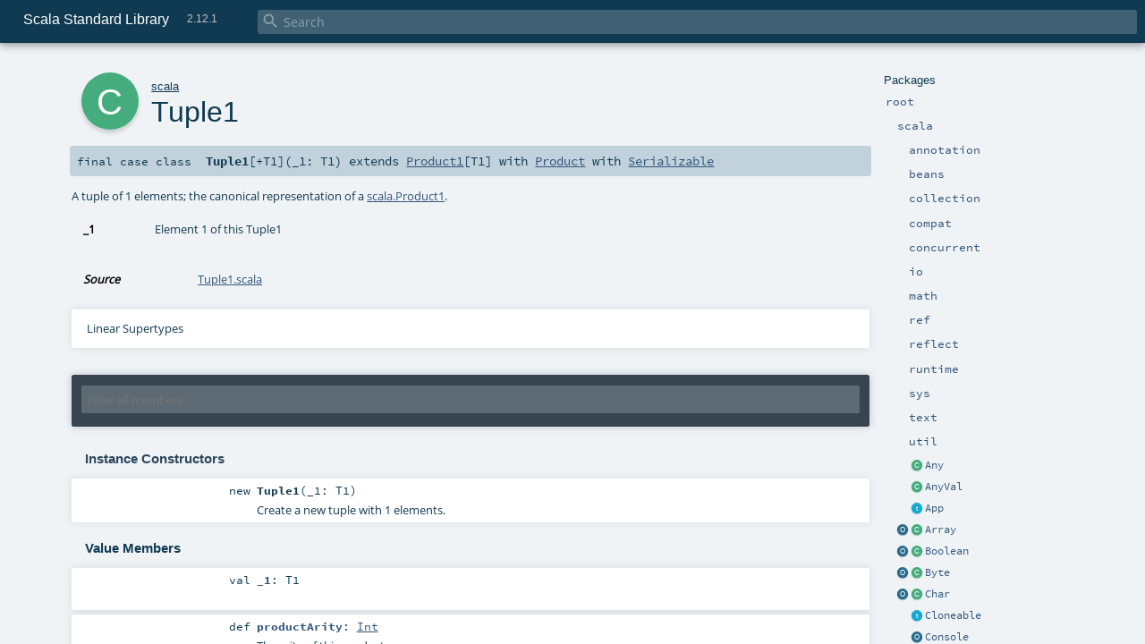

--- FILE ---
content_type: text/html
request_url: https://www.scala-lang.org/api/2.12.1/scala/Tuple1.html
body_size: 15860
content:
<!DOCTYPE html >
<html>
        <head>
          <meta http-equiv="X-UA-Compatible" content="IE=edge" />
          <meta name="viewport" content="width=device-width, initial-scale=1.0, maximum-scale=1.0, user-scalable=no" />
          <title>Scala Standard Library 2.12.1 - scala.Tuple1</title>
          <meta name="description" content="Scala Standard Library 2.12.1 - scala.Tuple1" />
          <meta name="keywords" content="Scala Standard Library 2.12.1 scala.Tuple1" />
          <meta http-equiv="content-type" content="text/html; charset=UTF-8" />
          
      <link href="../lib/index.css" media="screen" type="text/css" rel="stylesheet" />
      <link href="../lib/template.css" media="screen" type="text/css" rel="stylesheet" />
      <link href="../lib/diagrams.css" media="screen" type="text/css" rel="stylesheet" id="diagrams-css" />
      <script type="text/javascript" src="../lib/jquery.js"></script>
      <script type="text/javascript" src="../lib/jquery.panzoom.min.js"></script>
      <script type="text/javascript" src="../lib/jquery.mousewheel.min.js"></script>
      <script type="text/javascript" src="../lib/index.js"></script>
      <script type="text/javascript" src="../index.js"></script>
      <script type="text/javascript" src="../lib/scheduler.js"></script>
      <script type="text/javascript" src="../lib/template.js"></script>
      <script type="text/javascript" src="../lib/tools.tooltip.js"></script>
      <script type="text/javascript" src="../lib/modernizr.custom.js"></script><script type="text/javascript" src="../lib/diagrams.js" id="diagrams-js"></script>
      <script type="text/javascript">
        /* this variable can be used by the JS to determine the path to the root document */
        var toRoot = '../';
      </script>
    
        </head>
        <body>
      <div id="search">
        <span id="doc-title">Scala Standard Library<span id="doc-version">2.12.1</span></span>
        <span class="close-results"><span class="left">&lt;</span> Back</span>
        <div id="textfilter">
          <span class="input">
            <input autocapitalize="none" placeholder="Search" id="index-input" type="text" accesskey="/" />
            <i class="clear material-icons"></i>
            <i id="search-icon" class="material-icons"></i>
          </span>
        </div>
    </div>
      <div id="search-results">
        <div id="search-progress">
          <div id="progress-fill"></div>
        </div>
        <div id="results-content">
          <div id="entity-results"></div>
          <div id="member-results"></div>
        </div>
      </div>
      <div id="content-scroll-container" style="-webkit-overflow-scrolling: touch;">
        <div id="content-container" style="-webkit-overflow-scrolling: touch;">
          <div id="subpackage-spacer">
            <div id="packages">
              <h1>Packages</h1>
              <ul>
                <li name="_root_.root" visbl="pub" class="indented0 " data-isabs="false" fullComment="yes" group="Ungrouped">
      <a id="_root_"></a><a id="root:_root_"></a>
      <span class="permalink">
      <a href="index.html#_root_" title="Permalink">
        <i class="material-icons"></i>
      </a>
    </span>
      <span class="modifier_kind">
        <span class="modifier"></span>
        <span class="kind">package</span>
      </span>
      <span class="symbol">
        <a title="This is the documentation for the Scala standard library." href="../index.html">
              <span class="name">root</span>
            </a>
      </span>
      
      <p class="shortcomment cmt">This is the documentation for the Scala standard library.</p><div class="fullcomment"><div class="comment cmt"><p>This is the documentation for the Scala standard library.</p><h4> Package structure </h4><p>The <a href="index.html" class="extype" name="scala">scala</a> package contains core types like <a href="Int.html" class="extype" name="scala.Int"><code>Int</code></a>, <a href="Float.html" class="extype" name="scala.Float"><code>Float</code></a>, <a href="Array.html" class="extype" name="scala.Array"><code>Array</code></a>
or <a href="Option.html" class="extype" name="scala.Option"><code>Option</code></a> which are accessible in all Scala compilation units without explicit qualification or
imports.</p><p>Notable packages include:</p><ul><li><a href="collection/index.html" class="extype" name="scala.collection"><code>scala.collection</code></a> and its sub-packages contain Scala's collections framework<ul><li><a href="collection/immutable/index.html" class="extype" name="scala.collection.immutable"><code>scala.collection.immutable</code></a> - Immutable, sequential data-structures such as
      <a href="collection/immutable/Vector.html" class="extype" name="scala.collection.immutable.Vector"><code>Vector</code></a>, <a href="collection/immutable/List.html" class="extype" name="scala.collection.immutable.List"><code>List</code></a>,
      <a href="collection/immutable/Range.html" class="extype" name="scala.collection.immutable.Range"><code>Range</code></a>, <a href="collection/immutable/HashMap.html" class="extype" name="scala.collection.immutable.HashMap"><code>HashMap</code></a> or
      <a href="collection/immutable/HashSet.html" class="extype" name="scala.collection.immutable.HashSet"><code>HashSet</code></a></li><li><a href="collection/mutable/index.html" class="extype" name="scala.collection.mutable"><code>scala.collection.mutable</code></a> - Mutable, sequential data-structures such as
      <a href="collection/mutable/ArrayBuffer.html" class="extype" name="scala.collection.mutable.ArrayBuffer"><code>ArrayBuffer</code></a>,
      <a href="collection/mutable/StringBuilder.html" class="extype" name="scala.collection.mutable.StringBuilder"><code>StringBuilder</code></a>,
      <a href="collection/mutable/HashMap.html" class="extype" name="scala.collection.mutable.HashMap"><code>HashMap</code></a> or <a href="collection/mutable/HashSet.html" class="extype" name="scala.collection.mutable.HashSet"><code>HashSet</code></a></li><li><a href="collection/concurrent/index.html" class="extype" name="scala.collection.concurrent"><code>scala.collection.concurrent</code></a> - Mutable, concurrent data-structures such as
      <a href="collection/concurrent/TrieMap.html" class="extype" name="scala.collection.concurrent.TrieMap"><code>TrieMap</code></a></li><li><a href="collection/parallel/immutable/index.html" class="extype" name="scala.collection.parallel.immutable"><code>scala.collection.parallel.immutable</code></a> - Immutable, parallel
      data-structures such as <a href="collection/parallel/immutable/ParVector.html" class="extype" name="scala.collection.parallel.immutable.ParVector"><code>ParVector</code></a>,
      <a href="collection/parallel/immutable/ParRange.html" class="extype" name="scala.collection.parallel.immutable.ParRange"><code>ParRange</code></a>,
      <a href="collection/parallel/immutable/ParHashMap.html" class="extype" name="scala.collection.parallel.immutable.ParHashMap"><code>ParHashMap</code></a> or
      <a href="collection/parallel/immutable/ParHashSet.html" class="extype" name="scala.collection.parallel.immutable.ParHashSet"><code>ParHashSet</code></a></li><li><a href="collection/parallel/mutable/index.html" class="extype" name="scala.collection.parallel.mutable"><code>scala.collection.parallel.mutable</code></a> - Mutable, parallel
      data-structures such as <a href="collection/parallel/mutable/ParArray.html" class="extype" name="scala.collection.parallel.mutable.ParArray"><code>ParArray</code></a>,
      <a href="collection/parallel/mutable/ParHashMap.html" class="extype" name="scala.collection.parallel.mutable.ParHashMap"><code>ParHashMap</code></a>,
      <a href="collection/parallel/mutable/ParTrieMap.html" class="extype" name="scala.collection.parallel.mutable.ParTrieMap"><code>ParTrieMap</code></a> or
      <a href="collection/parallel/mutable/ParHashSet.html" class="extype" name="scala.collection.parallel.mutable.ParHashSet"><code>ParHashSet</code></a></li></ul></li><li><a href="concurrent/index.html" class="extype" name="scala.concurrent"><code>scala.concurrent</code></a> - Primitives for concurrent programming such as
    <a href="concurrent/Future.html" class="extype" name="scala.concurrent.Future"><code>Futures</code></a> and <a href="concurrent/Promise.html" class="extype" name="scala.concurrent.Promise"><code>Promises</code></a></li><li><a href="io/index.html" class="extype" name="scala.io"><code>scala.io</code></a>     - Input and output operations</li><li><a href="math/index.html" class="extype" name="scala.math"><code>scala.math</code></a>   - Basic math functions and additional numeric types like
    <a href="math/BigInt.html" class="extype" name="scala.math.BigInt"><code>BigInt</code></a> and <a href="math/BigDecimal.html" class="extype" name="scala.math.BigDecimal"><code>BigDecimal</code></a></li><li><a href="sys/index.html" class="extype" name="scala.sys"><code>scala.sys</code></a>    - Interaction with other processes and the operating system</li><li><a href="util/matching/index.html" class="extype" name="scala.util.matching"><code>scala.util.matching</code></a> - <a href="util/matching/Regex.html" class="extype" name="scala.util.matching.Regex">Regular expressions</a></li></ul><p>Other packages exist.  See the complete list on the right.</p><p>Additional parts of the standard library are shipped as separate libraries. These include:</p><ul><li><a href="reflect/index.html" class="extype" name="scala.reflect"><code>scala.reflect</code></a>   - Scala's reflection API (scala-reflect.jar)</li><li><span class="extype" name="scala.xml"><code>scala.xml</code></span>    - XML parsing, manipulation, and serialization (scala-xml.jar)</li><li><span class="extype" name="scala.swing"><code>scala.swing</code></span>  - A convenient wrapper around Java's GUI framework called Swing (scala-swing.jar)</li><li><span class="extype" name="scala.util.parsing"><code>scala.util.parsing</code></span> - <span class="extype" name="scala.util.parsing.combinator">Parser combinators</span>, including an
    example implementation of a <span class="extype" name="scala.util.parsing.json">JSON parser</span> (scala-parser-combinators.jar)</li></ul><h4> Automatic imports </h4><p>Identifiers in the scala package and the <a href="Predef$.html" class="extype" name="scala.Predef"><code>scala.Predef</code></a> object are always in scope by default.</p><p>Some of these identifiers are type aliases provided as shortcuts to commonly used classes.  For example, <code>List</code> is an alias for
<a href="collection/immutable/List.html" class="extype" name="scala.collection.immutable.List"><code>scala.collection.immutable.List</code></a>.</p><p>Other aliases refer to classes provided by the underlying platform.  For example, on the JVM, <code>String</code> is an alias for <code>java.lang.String</code>.</p></div><dl class="attributes block"> <dt>Definition Classes</dt><dd><a href="../index.html" class="extype" name="_root_">root</a></dd></dl></div>
    </li><li name="_root_.scala" visbl="pub" class="indented1 " data-isabs="false" fullComment="yes" group="Ungrouped">
      <a id="scala"></a><a id="scala:scala"></a>
      <span class="permalink">
      <a href="index.html#scala" title="Permalink">
        <i class="material-icons"></i>
      </a>
    </span>
      <span class="modifier_kind">
        <span class="modifier"></span>
        <span class="kind">package</span>
      </span>
      <span class="symbol">
        <a title="Core Scala types." href="index.html">
              <span class="name">scala</span>
            </a>
      </span>
      
      <p class="shortcomment cmt">Core Scala types.</p><div class="fullcomment"><div class="comment cmt"><p>Core Scala types. They are always available without an explicit import.</p></div><dl class="attributes block"> <dt>Definition Classes</dt><dd><a href="../index.html" class="extype" name="_root_">root</a></dd></dl></div>
    </li><li name="scala.annotation" visbl="pub" class="indented2 " data-isabs="false" fullComment="yes" group="Ungrouped">
      <a id="annotation"></a><a id="annotation:annotation"></a>
      <span class="permalink">
      <a href="../scala/index.html#annotation" title="Permalink">
        <i class="material-icons"></i>
      </a>
    </span>
      <span class="modifier_kind">
        <span class="modifier"></span>
        <span class="kind">package</span>
      </span>
      <span class="symbol">
        <a title="" href="annotation/index.html">
              <span class="name">annotation</span>
            </a>
      </span>
      
      <div class="fullcomment"><dl class="attributes block"> <dt>Definition Classes</dt><dd><a href="index.html" class="extype" name="scala">scala</a></dd></dl></div>
    </li><li name="scala.beans" visbl="pub" class="indented2 " data-isabs="false" fullComment="yes" group="Ungrouped">
      <a id="beans"></a><a id="beans:beans"></a>
      <span class="permalink">
      <a href="../scala/index.html#beans" title="Permalink">
        <i class="material-icons"></i>
      </a>
    </span>
      <span class="modifier_kind">
        <span class="modifier"></span>
        <span class="kind">package</span>
      </span>
      <span class="symbol">
        <a title="" href="beans/index.html">
              <span class="name">beans</span>
            </a>
      </span>
      
      <div class="fullcomment"><dl class="attributes block"> <dt>Definition Classes</dt><dd><a href="index.html" class="extype" name="scala">scala</a></dd></dl></div>
    </li><li name="scala.collection" visbl="pub" class="indented2 " data-isabs="false" fullComment="yes" group="Ungrouped">
      <a id="collection"></a><a id="collection:collection"></a>
      <span class="permalink">
      <a href="../scala/index.html#collection" title="Permalink">
        <i class="material-icons"></i>
      </a>
    </span>
      <span class="modifier_kind">
        <span class="modifier"></span>
        <span class="kind">package</span>
      </span>
      <span class="symbol">
        <a title="Contains the base traits and objects needed to use and extend Scala's collection library." href="collection/index.html">
              <span class="name">collection</span>
            </a>
      </span>
      
      <p class="shortcomment cmt">Contains the base traits and objects needed to use and extend Scala's collection library.</p><div class="fullcomment"><div class="comment cmt"><p>Contains the base traits and objects needed to use and extend Scala's collection library.</p><h4> Guide </h4><p>A detailed guide for using the collections library is available
at <a href="http://docs.scala-lang.org/overviews/collections/introduction.html" target="_blank">http://docs.scala-lang.org/overviews/collections/introduction.html</a>.
Developers looking to extend the collections library can find a description
of its architecture at
<a href="http://docs.scala-lang.org/overviews/core/architecture-of-scala-collections.html" target="_blank">http://docs.scala-lang.org/overviews/core/architecture-of-scala-collections.html</a>.</p><h4> Using Collections </h4><p>It is convenient to treat all collections as either
a <a href="collection/Traversable.html" class="extype" name="scala.collection.Traversable">scala.collection.Traversable</a> or <a href="collection/Iterable.html" class="extype" name="scala.collection.Iterable">scala.collection.Iterable</a>, as
these traits define the vast majority of operations
on a collection.</p><p>Collections can, of course, be treated as specifically as needed, and
the library is designed to ensure that
the methods that transform collections will return a collection of the same
type: </p><pre>scala&gt; <span class="kw">val</span> array = <span class="std">Array</span>(<span class="num">1</span>,<span class="num">2</span>,<span class="num">3</span>,<span class="num">4</span>,<span class="num">5</span>,<span class="num">6</span>)
array: <span class="std">Array</span>[<span class="std">Int</span>] = <span class="std">Array</span>(<span class="num">1</span>, <span class="num">2</span>, <span class="num">3</span>, <span class="num">4</span>, <span class="num">5</span>, <span class="num">6</span>)

scala&gt; array map { _.toString }
res0: <span class="std">Array</span>[<span class="std">String</span>] = <span class="std">Array</span>(<span class="num">1</span>, <span class="num">2</span>, <span class="num">3</span>, <span class="num">4</span>, <span class="num">5</span>, <span class="num">6</span>)

scala&gt; <span class="kw">val</span> list = <span class="std">List</span>(<span class="num">1</span>,<span class="num">2</span>,<span class="num">3</span>,<span class="num">4</span>,<span class="num">5</span>,<span class="num">6</span>)
list: <span class="std">List</span>[<span class="std">Int</span>] = <span class="std">List</span>(<span class="num">1</span>, <span class="num">2</span>, <span class="num">3</span>, <span class="num">4</span>, <span class="num">5</span>, <span class="num">6</span>)

scala&gt; list map { _.toString }
res1: <span class="std">List</span>[<span class="std">String</span>] = <span class="std">List</span>(<span class="num">1</span>, <span class="num">2</span>, <span class="num">3</span>, <span class="num">4</span>, <span class="num">5</span>, <span class="num">6</span>)</pre><h4> Creating Collections </h4><p>The most common way to create a collection is to use its companion object as
a factory. The three most commonly used collections are
<a href="collection/Seq.html" class="extype" name="scala.collection.Seq">scala.collection.Seq</a>, <a href="collection/immutable/Set.html" class="extype" name="scala.collection.immutable.Set">scala.collection.immutable.Set</a>, and
<a href="collection/immutable/Map.html" class="extype" name="scala.collection.immutable.Map">scala.collection.immutable.Map</a>.
They can be used directly as shown below since their companion objects are
all available as type aliases in either the <a href="index.html" class="extype" name="scala">scala</a> package or in
<code>scala.Predef</code>. New collections are created like this:</p><pre>scala&gt; <span class="kw">val</span> seq = <span class="std">Seq</span>(<span class="num">1</span>,<span class="num">2</span>,<span class="num">3</span>,<span class="num">4</span>,<span class="num">1</span>)
seq: <span class="std">Seq</span>[<span class="std">Int</span>] = <span class="std">List</span>(<span class="num">1</span>, <span class="num">2</span>, <span class="num">3</span>, <span class="num">4</span>, <span class="num">1</span>)

scala&gt; <span class="kw">val</span> set = <span class="std">Set</span>(<span class="num">1</span>,<span class="num">2</span>,<span class="num">3</span>,<span class="num">4</span>,<span class="num">1</span>)
set: scala.collection.immutable.<span class="std">Set</span>[<span class="std">Int</span>] = <span class="std">Set</span>(<span class="num">1</span>, <span class="num">2</span>, <span class="num">3</span>, <span class="num">4</span>)

scala&gt; <span class="kw">val</span> map = <span class="std">Map</span>(<span class="num">1</span> -&gt; <span class="lit">"one"</span>, <span class="num">2</span> -&gt; <span class="lit">"two"</span>, <span class="num">3</span> -&gt; <span class="lit">"three"</span>, <span class="num">2</span> -&gt; <span class="lit">"too"</span>)
map: scala.collection.immutable.<span class="std">Map</span>[<span class="std">Int</span>,<span class="std">String</span>] = <span class="std">Map</span>(<span class="num">1</span> -&gt; one, <span class="num">2</span> -&gt; too, <span class="num">3</span> -&gt; three)</pre><p>It is also typical to prefer the <a href="collection/immutable/index.html" class="extype" name="scala.collection.immutable">scala.collection.immutable</a> collections
over those in <a href="collection/mutable/index.html" class="extype" name="scala.collection.mutable">scala.collection.mutable</a>; the types aliased in
the <code>scala.Predef</code> object are the immutable versions.</p><p>Also note that the collections library was carefully designed to include several implementations of
each of the three basic collection types. These implementations have specific performance
characteristics which are described
in <a href="http://docs.scala-lang.org/overviews/collections/performance-characteristics.html" target="_blank">the guide</a>.</p><p>The concrete parallel collections also have specific performance characteristics which are
described in <a href="http://docs.scala-lang.org/overviews/parallel-collections/concrete-parallel-collections.html#performance-characteristics" target="_blank">the parallel collections guide</a></p><h5> Converting to and from Java Collections </h5><p>The <a href="collection/JavaConverters$.html" class="extype" name="scala.collection.JavaConverters">scala.collection.JavaConverters</a> object provides a collection
of decorators that allow converting between Scala and Java collections using <code>asScala</code>
and <code>asJava</code> methods.
</p></div><dl class="attributes block"> <dt>Definition Classes</dt><dd><a href="index.html" class="extype" name="scala">scala</a></dd></dl></div>
    </li><li name="scala.compat" visbl="pub" class="indented2 " data-isabs="false" fullComment="yes" group="Ungrouped">
      <a id="compat"></a><a id="compat:compat"></a>
      <span class="permalink">
      <a href="../scala/index.html#compat" title="Permalink">
        <i class="material-icons"></i>
      </a>
    </span>
      <span class="modifier_kind">
        <span class="modifier"></span>
        <span class="kind">package</span>
      </span>
      <span class="symbol">
        <a title="" href="compat/index.html">
              <span class="name">compat</span>
            </a>
      </span>
      
      <div class="fullcomment"><dl class="attributes block"> <dt>Definition Classes</dt><dd><a href="index.html" class="extype" name="scala">scala</a></dd></dl></div>
    </li><li name="scala.concurrent" visbl="pub" class="indented2 " data-isabs="false" fullComment="yes" group="Ungrouped">
      <a id="concurrent"></a><a id="concurrent:concurrent"></a>
      <span class="permalink">
      <a href="../scala/index.html#concurrent" title="Permalink">
        <i class="material-icons"></i>
      </a>
    </span>
      <span class="modifier_kind">
        <span class="modifier"></span>
        <span class="kind">package</span>
      </span>
      <span class="symbol">
        <a title="This package object contains primitives for concurrent and parallel programming." href="concurrent/index.html">
              <span class="name">concurrent</span>
            </a>
      </span>
      
      <p class="shortcomment cmt">This package object contains primitives for concurrent and parallel programming.</p><div class="fullcomment"><div class="comment cmt"><p>This package object contains primitives for concurrent and parallel programming.</p><h4> Guide </h4><p>A more detailed guide to Futures and Promises, including discussion and examples
can be found at
<a href="http://docs.scala-lang.org/overviews/core/futures.html" target="_blank">http://docs.scala-lang.org/overviews/core/futures.html</a>.</p><h4> Common Imports </h4><p>When working with Futures, you will often find that importing the whole concurrent
package is convenient, furthermore you are likely to need an implicit ExecutionContext
in scope for many operations involving Futures and Promises:</p><pre><span class="kw">import</span> scala.concurrent._
<span class="kw">import</span> ExecutionContext.Implicits.global</pre><h4> Specifying Durations </h4><p>Operations often require a duration to be specified. A duration DSL is available
to make defining these easier:</p><pre><span class="kw">import</span> scala.concurrent.duration._
<span class="kw">val</span> d: Duration = <span class="num">10.</span>seconds</pre><h4> Using Futures For Non-blocking Computation </h4><p>Basic use of futures is easy with the factory method on Future, which executes a
provided function asynchronously, handing you back a future result of that function
without blocking the current thread. In order to create the Future you will need
either an implicit or explicit ExecutionContext to be provided:</p><pre><span class="kw">import</span> scala.concurrent._
<span class="kw">import</span> ExecutionContext.Implicits.global  <span class="cmt">// implicit execution context</span>

<span class="kw">val</span> firstZebra: Future[<span class="std">Int</span>] = Future {
  <span class="kw">val</span> source = scala.io.Source.fromFile(<span class="lit">"/etc/dictionaries-common/words"</span>)
  source.toSeq.indexOfSlice(<span class="lit">"zebra"</span>)
}</pre><h4> Avoid Blocking </h4><p>Although blocking is possible in order to await results (with a mandatory timeout duration):</p><pre><span class="kw">import</span> scala.concurrent.duration._
Await.result(firstZebra, <span class="num">10.</span>seconds)</pre><p>and although this is sometimes necessary to do, in particular for testing purposes, blocking
in general is discouraged when working with Futures and concurrency in order to avoid
potential deadlocks and improve performance. Instead, use callbacks or combinators to
remain in the future domain:</p><pre><span class="kw">val</span> animalRange: Future[<span class="std">Int</span>] = <span class="kw">for</span> {
  aardvark <span class="kw">&lt;-</span> firstAardvark
  zebra <span class="kw">&lt;-</span> firstZebra
} <span class="kw">yield</span> zebra - aardvark

animalRange.onSuccess {
  <span class="kw">case</span> x <span class="kw">if</span> x &gt; <span class="num">500000</span> <span class="kw">=&gt;</span> println(<span class="lit">"It's a long way from Aardvark to Zebra"</span>)
}</pre></div><dl class="attributes block"> <dt>Definition Classes</dt><dd><a href="index.html" class="extype" name="scala">scala</a></dd></dl></div>
    </li><li name="scala.io" visbl="pub" class="indented2 " data-isabs="false" fullComment="yes" group="Ungrouped">
      <a id="io"></a><a id="io:io"></a>
      <span class="permalink">
      <a href="../scala/index.html#io" title="Permalink">
        <i class="material-icons"></i>
      </a>
    </span>
      <span class="modifier_kind">
        <span class="modifier"></span>
        <span class="kind">package</span>
      </span>
      <span class="symbol">
        <a title="" href="io/index.html">
              <span class="name">io</span>
            </a>
      </span>
      
      <div class="fullcomment"><dl class="attributes block"> <dt>Definition Classes</dt><dd><a href="index.html" class="extype" name="scala">scala</a></dd></dl></div>
    </li><li name="scala.math" visbl="pub" class="indented2 " data-isabs="false" fullComment="yes" group="Ungrouped">
      <a id="math"></a><a id="math:math"></a>
      <span class="permalink">
      <a href="../scala/index.html#math" title="Permalink">
        <i class="material-icons"></i>
      </a>
    </span>
      <span class="modifier_kind">
        <span class="modifier"></span>
        <span class="kind">package</span>
      </span>
      <span class="symbol">
        <a title="The package object scala.math contains methods for performing basic
numeric operations such as elementary exponential, logarithmic, root and
trigonometric functions." href="math/index.html">
              <span class="name">math</span>
            </a>
      </span>
      
      <p class="shortcomment cmt">The package object <code>scala.math</code> contains methods for performing basic
numeric operations such as elementary exponential, logarithmic, root and
trigonometric functions.</p><div class="fullcomment"><div class="comment cmt"><p>The package object <code>scala.math</code> contains methods for performing basic
numeric operations such as elementary exponential, logarithmic, root and
trigonometric functions.</p><p>All methods forward to <span class="extype" name="java.lang.Math">java.lang.Math</span> unless otherwise noted.
</p></div><dl class="attributes block"> <dt>Definition Classes</dt><dd><a href="index.html" class="extype" name="scala">scala</a></dd><dt>See also</dt><dd><span class="cmt"><p><span class="extype" name="java.lang.Math">java.lang.Math</span></p></span></dd></dl></div>
    </li><li name="scala.ref" visbl="pub" class="indented2 " data-isabs="false" fullComment="yes" group="Ungrouped">
      <a id="ref"></a><a id="ref:ref"></a>
      <span class="permalink">
      <a href="../scala/index.html#ref" title="Permalink">
        <i class="material-icons"></i>
      </a>
    </span>
      <span class="modifier_kind">
        <span class="modifier"></span>
        <span class="kind">package</span>
      </span>
      <span class="symbol">
        <a title="" href="ref/index.html">
              <span class="name">ref</span>
            </a>
      </span>
      
      <div class="fullcomment"><dl class="attributes block"> <dt>Definition Classes</dt><dd><a href="index.html" class="extype" name="scala">scala</a></dd></dl></div>
    </li><li name="scala.reflect" visbl="pub" class="indented2 " data-isabs="false" fullComment="yes" group="Ungrouped">
      <a id="reflect"></a><a id="reflect:reflect"></a>
      <span class="permalink">
      <a href="../scala/index.html#reflect" title="Permalink">
        <i class="material-icons"></i>
      </a>
    </span>
      <span class="modifier_kind">
        <span class="modifier"></span>
        <span class="kind">package</span>
      </span>
      <span class="symbol">
        <a title="" href="reflect/index.html">
              <span class="name">reflect</span>
            </a>
      </span>
      
      <div class="fullcomment"><dl class="attributes block"> <dt>Definition Classes</dt><dd><a href="index.html" class="extype" name="scala">scala</a></dd></dl></div>
    </li><li name="scala.runtime" visbl="pub" class="indented2 " data-isabs="false" fullComment="yes" group="Ungrouped">
      <a id="runtime"></a><a id="runtime:runtime"></a>
      <span class="permalink">
      <a href="../scala/index.html#runtime" title="Permalink">
        <i class="material-icons"></i>
      </a>
    </span>
      <span class="modifier_kind">
        <span class="modifier"></span>
        <span class="kind">package</span>
      </span>
      <span class="symbol">
        <a title="" href="runtime/index.html">
              <span class="name">runtime</span>
            </a>
      </span>
      
      <div class="fullcomment"><dl class="attributes block"> <dt>Definition Classes</dt><dd><a href="index.html" class="extype" name="scala">scala</a></dd></dl></div>
    </li><li name="scala.sys" visbl="pub" class="indented2 " data-isabs="false" fullComment="yes" group="Ungrouped">
      <a id="sys"></a><a id="sys:sys"></a>
      <span class="permalink">
      <a href="../scala/index.html#sys" title="Permalink">
        <i class="material-icons"></i>
      </a>
    </span>
      <span class="modifier_kind">
        <span class="modifier"></span>
        <span class="kind">package</span>
      </span>
      <span class="symbol">
        <a title="The package object scala.sys contains methods for reading
 and altering core aspects of the virtual machine as well as the
 world outside of it." href="sys/index.html">
              <span class="name">sys</span>
            </a>
      </span>
      
      <p class="shortcomment cmt">The package object <code>scala.sys</code> contains methods for reading
 and altering core aspects of the virtual machine as well as the
 world outside of it.</p><div class="fullcomment"><div class="comment cmt"><p>The package object <code>scala.sys</code> contains methods for reading
 and altering core aspects of the virtual machine as well as the
 world outside of it.
</p></div><dl class="attributes block"> <dt>Definition Classes</dt><dd><a href="index.html" class="extype" name="scala">scala</a></dd><dt>Version</dt><dd><p>2.9</p></dd><dt>Since</dt><dd><p>2.9</p></dd></dl></div>
    </li><li name="scala.text" visbl="pub" class="indented2 " data-isabs="false" fullComment="yes" group="Ungrouped">
      <a id="text"></a><a id="text:text"></a>
      <span class="permalink">
      <a href="../scala/index.html#text" title="Permalink">
        <i class="material-icons"></i>
      </a>
    </span>
      <span class="modifier_kind">
        <span class="modifier"></span>
        <span class="kind">package</span>
      </span>
      <span class="symbol">
        <a title="" href="text/index.html">
              <span class="name">text</span>
            </a>
      </span>
      
      <div class="fullcomment"><dl class="attributes block"> <dt>Definition Classes</dt><dd><a href="index.html" class="extype" name="scala">scala</a></dd></dl></div>
    </li><li name="scala.util" visbl="pub" class="indented2 " data-isabs="false" fullComment="yes" group="Ungrouped">
      <a id="util"></a><a id="util:util"></a>
      <span class="permalink">
      <a href="../scala/index.html#util" title="Permalink">
        <i class="material-icons"></i>
      </a>
    </span>
      <span class="modifier_kind">
        <span class="modifier"></span>
        <span class="kind">package</span>
      </span>
      <span class="symbol">
        <a title="" href="util/index.html">
              <span class="name">util</span>
            </a>
      </span>
      
      <div class="fullcomment"><dl class="attributes block"> <dt>Definition Classes</dt><dd><a href="index.html" class="extype" name="scala">scala</a></dd></dl></div>
    </li><li class="current-entities indented1">
                        <span class="separator"></span>
                        <a class="class" href="Any.html" title="Class Any is the root of the Scala class hierarchy."></a>
                        <a href="Any.html" title="Class Any is the root of the Scala class hierarchy.">
                          Any
                        </a>
                      </li><li class="current-entities indented1">
                        <span class="separator"></span>
                        <a class="class" href="AnyVal.html" title="AnyVal is the root class of all value types, which describe values
 not implemented as objects in the underlying host system."></a>
                        <a href="AnyVal.html" title="AnyVal is the root class of all value types, which describe values
 not implemented as objects in the underlying host system.">
                          AnyVal
                        </a>
                      </li><li class="current-entities indented1">
                        <span class="separator"></span>
                        <a class="trait" href="App.html" title="The App trait can be used to quickly turn objects
 into executable programs."></a>
                        <a href="App.html" title="The App trait can be used to quickly turn objects
 into executable programs.">
                          App
                        </a>
                      </li><li class="current-entities indented1">
                        <a class="object" href="Array$.html" title="Utility methods for operating on arrays."></a>
                        <a class="class" href="Array.html" title="Arrays are mutable, indexed collections of values."></a>
                        <a href="Array.html" title="Arrays are mutable, indexed collections of values.">
                          Array
                        </a>
                      </li><li class="current-entities indented1">
                        <a class="object" href="Boolean$.html" title=""></a>
                        <a class="class" href="Boolean.html" title="Boolean (equivalent to Java's boolean primitive type) is a
 subtype of scala.AnyVal."></a>
                        <a href="Boolean.html" title="Boolean (equivalent to Java's boolean primitive type) is a
 subtype of scala.AnyVal.">
                          Boolean
                        </a>
                      </li><li class="current-entities indented1">
                        <a class="object" href="Byte$.html" title=""></a>
                        <a class="class" href="Byte.html" title="Byte, a 8-bit signed integer (equivalent to Java's byte primitive type) is a
 subtype of scala.AnyVal."></a>
                        <a href="Byte.html" title="Byte, a 8-bit signed integer (equivalent to Java's byte primitive type) is a
 subtype of scala.AnyVal.">
                          Byte
                        </a>
                      </li><li class="current-entities indented1">
                        <a class="object" href="Char$.html" title=""></a>
                        <a class="class" href="Char.html" title="Char, a 16-bit unsigned integer (equivalent to Java's char primitive type) is a
 subtype of scala.AnyVal."></a>
                        <a href="Char.html" title="Char, a 16-bit unsigned integer (equivalent to Java's char primitive type) is a
 subtype of scala.AnyVal.">
                          Char
                        </a>
                      </li><li class="current-entities indented1">
                        <span class="separator"></span>
                        <a class="trait" href="Cloneable.html" title="Classes extending this trait are cloneable across platforms (Java, .NET)."></a>
                        <a href="Cloneable.html" title="Classes extending this trait are cloneable across platforms (Java, .NET).">
                          Cloneable
                        </a>
                      </li><li class="current-entities indented1">
                        <span class="separator"></span>
                        <a class="object" href="Console$.html" title="Implements functionality for printing Scala values on the terminal."></a>
                        <a href="Console$.html" title="Implements functionality for printing Scala values on the terminal.">
                          Console
                        </a>
                      </li><li class="current-entities indented1">
                        <span class="separator"></span>
                        <a class="trait" href="DelayedInit.html" title="Classes and objects (but note, not traits) inheriting the DelayedInit
 marker trait will have their initialization code rewritten as follows:
 code becomes delayedInit(code)."></a>
                        <a href="DelayedInit.html" title="Classes and objects (but note, not traits) inheriting the DelayedInit
 marker trait will have their initialization code rewritten as follows:
 code becomes delayedInit(code).">
                          DelayedInit
                        </a>
                      </li><li class="current-entities indented1">
                        <a class="object" href="Double$.html" title=""></a>
                        <a class="class" href="Double.html" title="Double, a 64-bit IEEE-754 floating point number (equivalent to Java's double primitive type) is a
 subtype of scala.AnyVal."></a>
                        <a href="Double.html" title="Double, a 64-bit IEEE-754 floating point number (equivalent to Java's double primitive type) is a
 subtype of scala.AnyVal.">
                          Double
                        </a>
                      </li><li class="current-entities indented1">
                        <span class="separator"></span>
                        <a class="trait" href="Dynamic.html" title="A marker trait that enables dynamic invocations."></a>
                        <a href="Dynamic.html" title="A marker trait that enables dynamic invocations.">
                          Dynamic
                        </a>
                      </li><li class="current-entities indented1">
                        <span class="separator"></span>
                        <a class="class" href="Enumeration.html" title="Defines a finite set of values specific to the enumeration."></a>
                        <a href="Enumeration.html" title="Defines a finite set of values specific to the enumeration.">
                          Enumeration
                        </a>
                      </li><li class="current-entities indented1">
                        <span class="separator"></span>
                        <a class="trait" href="Equals.html" title="An interface containing operations for equality."></a>
                        <a href="Equals.html" title="An interface containing operations for equality.">
                          Equals
                        </a>
                      </li><li class="current-entities indented1">
                        <span class="separator"></span>
                        <a class="class" href="FallbackArrayBuilding.html" title="Contains a fallback builder for arrays when the element type
 does not have a class tag."></a>
                        <a href="FallbackArrayBuilding.html" title="Contains a fallback builder for arrays when the element type
 does not have a class tag.">
                          FallbackArrayBuilding
                        </a>
                      </li><li class="current-entities indented1">
                        <a class="object" href="Float$.html" title=""></a>
                        <a class="class" href="Float.html" title="Float, a 32-bit IEEE-754 floating point number (equivalent to Java's float primitive type) is a
 subtype of scala.AnyVal."></a>
                        <a href="Float.html" title="Float, a 32-bit IEEE-754 floating point number (equivalent to Java's float primitive type) is a
 subtype of scala.AnyVal.">
                          Float
                        </a>
                      </li><li class="current-entities indented1">
                        <span class="separator"></span>
                        <a class="object" href="Function$.html" title="A module defining utility methods for higher-order functional programming."></a>
                        <a href="Function$.html" title="A module defining utility methods for higher-order functional programming.">
                          Function
                        </a>
                      </li><li class="current-entities indented1">
                        <span class="separator"></span>
                        <a class="trait" href="Function0.html" title="A function of 0 parameters."></a>
                        <a href="Function0.html" title="A function of 0 parameters.">
                          Function0
                        </a>
                      </li><li class="current-entities indented1">
                        <span class="separator"></span>
                        <a class="trait" href="Function1.html" title="A function of 1 parameter."></a>
                        <a href="Function1.html" title="A function of 1 parameter.">
                          Function1
                        </a>
                      </li><li class="current-entities indented1">
                        <span class="separator"></span>
                        <a class="trait" href="Function10.html" title="A function of 10 parameters."></a>
                        <a href="Function10.html" title="A function of 10 parameters.">
                          Function10
                        </a>
                      </li><li class="current-entities indented1">
                        <span class="separator"></span>
                        <a class="trait" href="Function11.html" title="A function of 11 parameters."></a>
                        <a href="Function11.html" title="A function of 11 parameters.">
                          Function11
                        </a>
                      </li><li class="current-entities indented1">
                        <span class="separator"></span>
                        <a class="trait" href="Function12.html" title="A function of 12 parameters."></a>
                        <a href="Function12.html" title="A function of 12 parameters.">
                          Function12
                        </a>
                      </li><li class="current-entities indented1">
                        <span class="separator"></span>
                        <a class="trait" href="Function13.html" title="A function of 13 parameters."></a>
                        <a href="Function13.html" title="A function of 13 parameters.">
                          Function13
                        </a>
                      </li><li class="current-entities indented1">
                        <span class="separator"></span>
                        <a class="trait" href="Function14.html" title="A function of 14 parameters."></a>
                        <a href="Function14.html" title="A function of 14 parameters.">
                          Function14
                        </a>
                      </li><li class="current-entities indented1">
                        <span class="separator"></span>
                        <a class="trait" href="Function15.html" title="A function of 15 parameters."></a>
                        <a href="Function15.html" title="A function of 15 parameters.">
                          Function15
                        </a>
                      </li><li class="current-entities indented1">
                        <span class="separator"></span>
                        <a class="trait" href="Function16.html" title="A function of 16 parameters."></a>
                        <a href="Function16.html" title="A function of 16 parameters.">
                          Function16
                        </a>
                      </li><li class="current-entities indented1">
                        <span class="separator"></span>
                        <a class="trait" href="Function17.html" title="A function of 17 parameters."></a>
                        <a href="Function17.html" title="A function of 17 parameters.">
                          Function17
                        </a>
                      </li><li class="current-entities indented1">
                        <span class="separator"></span>
                        <a class="trait" href="Function18.html" title="A function of 18 parameters."></a>
                        <a href="Function18.html" title="A function of 18 parameters.">
                          Function18
                        </a>
                      </li><li class="current-entities indented1">
                        <span class="separator"></span>
                        <a class="trait" href="Function19.html" title="A function of 19 parameters."></a>
                        <a href="Function19.html" title="A function of 19 parameters.">
                          Function19
                        </a>
                      </li><li class="current-entities indented1">
                        <span class="separator"></span>
                        <a class="trait" href="Function2.html" title="A function of 2 parameters."></a>
                        <a href="Function2.html" title="A function of 2 parameters.">
                          Function2
                        </a>
                      </li><li class="current-entities indented1">
                        <span class="separator"></span>
                        <a class="trait" href="Function20.html" title="A function of 20 parameters."></a>
                        <a href="Function20.html" title="A function of 20 parameters.">
                          Function20
                        </a>
                      </li><li class="current-entities indented1">
                        <span class="separator"></span>
                        <a class="trait" href="Function21.html" title="A function of 21 parameters."></a>
                        <a href="Function21.html" title="A function of 21 parameters.">
                          Function21
                        </a>
                      </li><li class="current-entities indented1">
                        <span class="separator"></span>
                        <a class="trait" href="Function22.html" title="A function of 22 parameters."></a>
                        <a href="Function22.html" title="A function of 22 parameters.">
                          Function22
                        </a>
                      </li><li class="current-entities indented1">
                        <span class="separator"></span>
                        <a class="trait" href="Function3.html" title="A function of 3 parameters."></a>
                        <a href="Function3.html" title="A function of 3 parameters.">
                          Function3
                        </a>
                      </li><li class="current-entities indented1">
                        <span class="separator"></span>
                        <a class="trait" href="Function4.html" title="A function of 4 parameters."></a>
                        <a href="Function4.html" title="A function of 4 parameters.">
                          Function4
                        </a>
                      </li><li class="current-entities indented1">
                        <span class="separator"></span>
                        <a class="trait" href="Function5.html" title="A function of 5 parameters."></a>
                        <a href="Function5.html" title="A function of 5 parameters.">
                          Function5
                        </a>
                      </li><li class="current-entities indented1">
                        <span class="separator"></span>
                        <a class="trait" href="Function6.html" title="A function of 6 parameters."></a>
                        <a href="Function6.html" title="A function of 6 parameters.">
                          Function6
                        </a>
                      </li><li class="current-entities indented1">
                        <span class="separator"></span>
                        <a class="trait" href="Function7.html" title="A function of 7 parameters."></a>
                        <a href="Function7.html" title="A function of 7 parameters.">
                          Function7
                        </a>
                      </li><li class="current-entities indented1">
                        <span class="separator"></span>
                        <a class="trait" href="Function8.html" title="A function of 8 parameters."></a>
                        <a href="Function8.html" title="A function of 8 parameters.">
                          Function8
                        </a>
                      </li><li class="current-entities indented1">
                        <span class="separator"></span>
                        <a class="trait" href="Function9.html" title="A function of 9 parameters."></a>
                        <a href="Function9.html" title="A function of 9 parameters.">
                          Function9
                        </a>
                      </li><li class="current-entities indented1">
                        <span class="separator"></span>
                        <a class="trait" href="Immutable.html" title="A marker trait for all immutable data structures such as immutable
 collections."></a>
                        <a href="Immutable.html" title="A marker trait for all immutable data structures such as immutable
 collections.">
                          Immutable
                        </a>
                      </li><li class="current-entities indented1">
                        <a class="object" href="Int$.html" title=""></a>
                        <a class="class" href="Int.html" title="Int, a 32-bit signed integer (equivalent to Java's int primitive type) is a
 subtype of scala.AnyVal."></a>
                        <a href="Int.html" title="Int, a 32-bit signed integer (equivalent to Java's int primitive type) is a
 subtype of scala.AnyVal.">
                          Int
                        </a>
                      </li><li class="current-entities indented1">
                        <a class="object" href="Long$.html" title=""></a>
                        <a class="class" href="Long.html" title="Long, a 64-bit signed integer (equivalent to Java's long primitive type) is a
 subtype of scala.AnyVal."></a>
                        <a href="Long.html" title="Long, a 64-bit signed integer (equivalent to Java's long primitive type) is a
 subtype of scala.AnyVal.">
                          Long
                        </a>
                      </li><li class="current-entities indented1">
                        <span class="separator"></span>
                        <a class="class" href="MatchError.html" title="This class implements errors which are thrown whenever an
 object doesn't match any pattern of a pattern matching
 expression."></a>
                        <a href="MatchError.html" title="This class implements errors which are thrown whenever an
 object doesn't match any pattern of a pattern matching
 expression.">
                          MatchError
                        </a>
                      </li><li class="current-entities indented1">
                        <span class="separator"></span>
                        <a class="trait" href="Mutable.html" title="A marker trait for mutable data structures such as mutable collections
"></a>
                        <a href="Mutable.html" title="A marker trait for mutable data structures such as mutable collections
">
                          Mutable
                        </a>
                      </li><li class="current-entities indented1">
                        <span class="separator"></span>
                        <a class="object" href="None$.html" title="This case object represents non-existent values."></a>
                        <a href="None$.html" title="This case object represents non-existent values.">
                          None
                        </a>
                      </li><li class="current-entities indented1">
                        <span class="separator"></span>
                        <a class="class" href="NotImplementedError.html" title="Throwing this exception can be a temporary replacement for a method
 body that remains to be implemented."></a>
                        <a href="NotImplementedError.html" title="Throwing this exception can be a temporary replacement for a method
 body that remains to be implemented.">
                          NotImplementedError
                        </a>
                      </li><li class="current-entities indented1">
                        <span class="separator"></span>
                        <a class="trait" href="NotNull.html" title="A marker trait for things that are not allowed to be null"></a>
                        <a href="NotNull.html" title="A marker trait for things that are not allowed to be null">
                          NotNull
                        </a>
                      </li><li class="current-entities indented1">
                        <span class="separator"></span>
                        <a class="class" href="Nothing.html" title="Nothing is - together with scala.Null - at the bottom of Scala's type hierarchy."></a>
                        <a href="Nothing.html" title="Nothing is - together with scala.Null - at the bottom of Scala's type hierarchy.">
                          Nothing
                        </a>
                      </li><li class="current-entities indented1">
                        <span class="separator"></span>
                        <a class="class" href="Null.html" title="Null is - together with scala.Nothing - at the bottom of the Scala type hierarchy."></a>
                        <a href="Null.html" title="Null is - together with scala.Nothing - at the bottom of the Scala type hierarchy.">
                          Null
                        </a>
                      </li><li class="current-entities indented1">
                        <a class="object" href="Option$.html" title=""></a>
                        <a class="class" href="Option.html" title="Represents optional values."></a>
                        <a href="Option.html" title="Represents optional values.">
                          Option
                        </a>
                      </li><li class="current-entities indented1">
                        <a class="object" href="PartialFunction$.html" title="A few handy operations which leverage the extra bit of information
 available in partial functions."></a>
                        <a class="trait" href="PartialFunction.html" title="A partial function of type PartialFunction[A, B] is a unary function
 where the domain does not necessarily include all values of type A."></a>
                        <a href="PartialFunction.html" title="A partial function of type PartialFunction[A, B] is a unary function
 where the domain does not necessarily include all values of type A.">
                          PartialFunction
                        </a>
                      </li><li class="current-entities indented1">
                        <span class="separator"></span>
                        <a class="object" href="Predef$.html" title="The Predef object provides definitions that are accessible in all Scala
 compilation units without explicit qualification."></a>
                        <a href="Predef$.html" title="The Predef object provides definitions that are accessible in all Scala
 compilation units without explicit qualification.">
                          Predef
                        </a>
                      </li><li class="current-entities indented1">
                        <span class="separator"></span>
                        <a class="trait" href="Product.html" title="Base trait for all products, which in the standard library include at
 least scala.Product1 through scala.Product22 and therefore also
 their subclasses scala.Tuple1 through scala.Tuple22."></a>
                        <a href="Product.html" title="Base trait for all products, which in the standard library include at
 least scala.Product1 through scala.Product22 and therefore also
 their subclasses scala.Tuple1 through scala.Tuple22.">
                          Product
                        </a>
                      </li><li class="current-entities indented1">
                        <a class="object" href="Product1$.html" title=""></a>
                        <a class="trait" href="Product1.html" title="Product1 is a Cartesian product of 1 component."></a>
                        <a href="Product1.html" title="Product1 is a Cartesian product of 1 component.">
                          Product1
                        </a>
                      </li><li class="current-entities indented1">
                        <a class="object" href="Product10$.html" title=""></a>
                        <a class="trait" href="Product10.html" title="Product10 is a Cartesian product of 10 components."></a>
                        <a href="Product10.html" title="Product10 is a Cartesian product of 10 components.">
                          Product10
                        </a>
                      </li><li class="current-entities indented1">
                        <a class="object" href="Product11$.html" title=""></a>
                        <a class="trait" href="Product11.html" title="Product11 is a Cartesian product of 11 components."></a>
                        <a href="Product11.html" title="Product11 is a Cartesian product of 11 components.">
                          Product11
                        </a>
                      </li><li class="current-entities indented1">
                        <a class="object" href="Product12$.html" title=""></a>
                        <a class="trait" href="Product12.html" title="Product12 is a Cartesian product of 12 components."></a>
                        <a href="Product12.html" title="Product12 is a Cartesian product of 12 components.">
                          Product12
                        </a>
                      </li><li class="current-entities indented1">
                        <a class="object" href="Product13$.html" title=""></a>
                        <a class="trait" href="Product13.html" title="Product13 is a Cartesian product of 13 components."></a>
                        <a href="Product13.html" title="Product13 is a Cartesian product of 13 components.">
                          Product13
                        </a>
                      </li><li class="current-entities indented1">
                        <a class="object" href="Product14$.html" title=""></a>
                        <a class="trait" href="Product14.html" title="Product14 is a Cartesian product of 14 components."></a>
                        <a href="Product14.html" title="Product14 is a Cartesian product of 14 components.">
                          Product14
                        </a>
                      </li><li class="current-entities indented1">
                        <a class="object" href="Product15$.html" title=""></a>
                        <a class="trait" href="Product15.html" title="Product15 is a Cartesian product of 15 components."></a>
                        <a href="Product15.html" title="Product15 is a Cartesian product of 15 components.">
                          Product15
                        </a>
                      </li><li class="current-entities indented1">
                        <a class="object" href="Product16$.html" title=""></a>
                        <a class="trait" href="Product16.html" title="Product16 is a Cartesian product of 16 components."></a>
                        <a href="Product16.html" title="Product16 is a Cartesian product of 16 components.">
                          Product16
                        </a>
                      </li><li class="current-entities indented1">
                        <a class="object" href="Product17$.html" title=""></a>
                        <a class="trait" href="Product17.html" title="Product17 is a Cartesian product of 17 components."></a>
                        <a href="Product17.html" title="Product17 is a Cartesian product of 17 components.">
                          Product17
                        </a>
                      </li><li class="current-entities indented1">
                        <a class="object" href="Product18$.html" title=""></a>
                        <a class="trait" href="Product18.html" title="Product18 is a Cartesian product of 18 components."></a>
                        <a href="Product18.html" title="Product18 is a Cartesian product of 18 components.">
                          Product18
                        </a>
                      </li><li class="current-entities indented1">
                        <a class="object" href="Product19$.html" title=""></a>
                        <a class="trait" href="Product19.html" title="Product19 is a Cartesian product of 19 components."></a>
                        <a href="Product19.html" title="Product19 is a Cartesian product of 19 components.">
                          Product19
                        </a>
                      </li><li class="current-entities indented1">
                        <a class="object" href="Product2$.html" title=""></a>
                        <a class="trait" href="Product2.html" title="Product2 is a Cartesian product of 2 components."></a>
                        <a href="Product2.html" title="Product2 is a Cartesian product of 2 components.">
                          Product2
                        </a>
                      </li><li class="current-entities indented1">
                        <a class="object" href="Product20$.html" title=""></a>
                        <a class="trait" href="Product20.html" title="Product20 is a Cartesian product of 20 components."></a>
                        <a href="Product20.html" title="Product20 is a Cartesian product of 20 components.">
                          Product20
                        </a>
                      </li><li class="current-entities indented1">
                        <a class="object" href="Product21$.html" title=""></a>
                        <a class="trait" href="Product21.html" title="Product21 is a Cartesian product of 21 components."></a>
                        <a href="Product21.html" title="Product21 is a Cartesian product of 21 components.">
                          Product21
                        </a>
                      </li><li class="current-entities indented1">
                        <a class="object" href="Product22$.html" title=""></a>
                        <a class="trait" href="Product22.html" title="Product22 is a Cartesian product of 22 components."></a>
                        <a href="Product22.html" title="Product22 is a Cartesian product of 22 components.">
                          Product22
                        </a>
                      </li><li class="current-entities indented1">
                        <a class="object" href="Product3$.html" title=""></a>
                        <a class="trait" href="Product3.html" title="Product3 is a Cartesian product of 3 components."></a>
                        <a href="Product3.html" title="Product3 is a Cartesian product of 3 components.">
                          Product3
                        </a>
                      </li><li class="current-entities indented1">
                        <a class="object" href="Product4$.html" title=""></a>
                        <a class="trait" href="Product4.html" title="Product4 is a Cartesian product of 4 components."></a>
                        <a href="Product4.html" title="Product4 is a Cartesian product of 4 components.">
                          Product4
                        </a>
                      </li><li class="current-entities indented1">
                        <a class="object" href="Product5$.html" title=""></a>
                        <a class="trait" href="Product5.html" title="Product5 is a Cartesian product of 5 components."></a>
                        <a href="Product5.html" title="Product5 is a Cartesian product of 5 components.">
                          Product5
                        </a>
                      </li><li class="current-entities indented1">
                        <a class="object" href="Product6$.html" title=""></a>
                        <a class="trait" href="Product6.html" title="Product6 is a Cartesian product of 6 components."></a>
                        <a href="Product6.html" title="Product6 is a Cartesian product of 6 components.">
                          Product6
                        </a>
                      </li><li class="current-entities indented1">
                        <a class="object" href="Product7$.html" title=""></a>
                        <a class="trait" href="Product7.html" title="Product7 is a Cartesian product of 7 components."></a>
                        <a href="Product7.html" title="Product7 is a Cartesian product of 7 components.">
                          Product7
                        </a>
                      </li><li class="current-entities indented1">
                        <a class="object" href="Product8$.html" title=""></a>
                        <a class="trait" href="Product8.html" title="Product8 is a Cartesian product of 8 components."></a>
                        <a href="Product8.html" title="Product8 is a Cartesian product of 8 components.">
                          Product8
                        </a>
                      </li><li class="current-entities indented1">
                        <a class="object" href="Product9$.html" title=""></a>
                        <a class="trait" href="Product9.html" title="Product9 is a Cartesian product of 9 components."></a>
                        <a href="Product9.html" title="Product9 is a Cartesian product of 9 components.">
                          Product9
                        </a>
                      </li><li class="current-entities indented1">
                        <a class="object" href="Proxy$.html" title=""></a>
                        <a class="trait" href="Proxy.html" title="This class implements a simple proxy that forwards all calls to
 the public, non-final methods defined in class Any to another
 object self."></a>
                        <a href="Proxy.html" title="This class implements a simple proxy that forwards all calls to
 the public, non-final methods defined in class Any to another
 object self.">
                          Proxy
                        </a>
                      </li><li class="current-entities indented1">
                        <a class="object" href="Responder$.html" title="This object contains utility methods to build responders."></a>
                        <a class="class" href="Responder.html" title="Instances of responder are the building blocks of small programs
 written in continuation passing style."></a>
                        <a href="Responder.html" title="Instances of responder are the building blocks of small programs
 written in continuation passing style.">
                          Responder
                        </a>
                      </li><li class="current-entities indented1">
                        <span class="separator"></span>
                        <a class="class" href="ScalaReflectionException.html" title="An exception that indicates an error during Scala reflection"></a>
                        <a href="ScalaReflectionException.html" title="An exception that indicates an error during Scala reflection">
                          ScalaReflectionException
                        </a>
                      </li><li class="current-entities indented1">
                        <span class="separator"></span>
                        <a class="class" href="SerialVersionUID.html" title="Annotation for specifying the static SerialVersionUID field
of a serializable class."></a>
                        <a href="SerialVersionUID.html" title="Annotation for specifying the static SerialVersionUID field
of a serializable class.">
                          SerialVersionUID
                        </a>
                      </li><li class="current-entities indented1">
                        <span class="separator"></span>
                        <a class="trait" href="Serializable.html" title="Classes extending this trait are serializable across platforms (Java, .NET)."></a>
                        <a href="Serializable.html" title="Classes extending this trait are serializable across platforms (Java, .NET).">
                          Serializable
                        </a>
                      </li><li class="current-entities indented1">
                        <a class="object" href="Short$.html" title=""></a>
                        <a class="class" href="Short.html" title="Short, a 16-bit signed integer (equivalent to Java's short primitive type) is a
 subtype of scala.AnyVal."></a>
                        <a href="Short.html" title="Short, a 16-bit signed integer (equivalent to Java's short primitive type) is a
 subtype of scala.AnyVal.">
                          Short
                        </a>
                      </li><li class="current-entities indented1">
                        <span class="separator"></span>
                        <a class="class" href="Some.html" title="Class Some[A] represents existing values of type
 A."></a>
                        <a href="Some.html" title="Class Some[A] represents existing values of type
 A.">
                          Some
                        </a>
                      </li><li class="current-entities indented1">
                        <a class="object" href="Specializable$.html" title=""></a>
                        <a class="trait" href="Specializable.html" title="A common supertype for companions of specializable types."></a>
                        <a href="Specializable.html" title="A common supertype for companions of specializable types.">
                          Specializable
                        </a>
                      </li><li class="current-entities indented1">
                        <a class="object" href="StringContext$.html" title=""></a>
                        <a class="class" href="StringContext.html" title="This class provides the basic mechanism to do String Interpolation."></a>
                        <a href="StringContext.html" title="This class provides the basic mechanism to do String Interpolation.">
                          StringContext
                        </a>
                      </li><li class="current-entities indented1">
                        <a class="object" href="Symbol$.html" title=""></a>
                        <a class="class" href="Symbol.html" title="This class provides a simple way to get unique objects for equal strings."></a>
                        <a href="Symbol.html" title="This class provides a simple way to get unique objects for equal strings.">
                          Symbol
                        </a>
                      </li><li class="current-entities indented1">
                        <span class="separator"></span>
                        <a class="class" href="" title="A tuple of 1 elements; the canonical representation of a scala.Product1."></a>
                        <a href="" title="A tuple of 1 elements; the canonical representation of a scala.Product1.">
                          Tuple1
                        </a>
                      </li><li class="current-entities indented1">
                        <span class="separator"></span>
                        <a class="class" href="Tuple10.html" title="A tuple of 10 elements; the canonical representation of a scala.Product10."></a>
                        <a href="Tuple10.html" title="A tuple of 10 elements; the canonical representation of a scala.Product10.">
                          Tuple10
                        </a>
                      </li><li class="current-entities indented1">
                        <span class="separator"></span>
                        <a class="class" href="Tuple11.html" title="A tuple of 11 elements; the canonical representation of a scala.Product11."></a>
                        <a href="Tuple11.html" title="A tuple of 11 elements; the canonical representation of a scala.Product11.">
                          Tuple11
                        </a>
                      </li><li class="current-entities indented1">
                        <span class="separator"></span>
                        <a class="class" href="Tuple12.html" title="A tuple of 12 elements; the canonical representation of a scala.Product12."></a>
                        <a href="Tuple12.html" title="A tuple of 12 elements; the canonical representation of a scala.Product12.">
                          Tuple12
                        </a>
                      </li><li class="current-entities indented1">
                        <span class="separator"></span>
                        <a class="class" href="Tuple13.html" title="A tuple of 13 elements; the canonical representation of a scala.Product13."></a>
                        <a href="Tuple13.html" title="A tuple of 13 elements; the canonical representation of a scala.Product13.">
                          Tuple13
                        </a>
                      </li><li class="current-entities indented1">
                        <span class="separator"></span>
                        <a class="class" href="Tuple14.html" title="A tuple of 14 elements; the canonical representation of a scala.Product14."></a>
                        <a href="Tuple14.html" title="A tuple of 14 elements; the canonical representation of a scala.Product14.">
                          Tuple14
                        </a>
                      </li><li class="current-entities indented1">
                        <span class="separator"></span>
                        <a class="class" href="Tuple15.html" title="A tuple of 15 elements; the canonical representation of a scala.Product15."></a>
                        <a href="Tuple15.html" title="A tuple of 15 elements; the canonical representation of a scala.Product15.">
                          Tuple15
                        </a>
                      </li><li class="current-entities indented1">
                        <span class="separator"></span>
                        <a class="class" href="Tuple16.html" title="A tuple of 16 elements; the canonical representation of a scala.Product16."></a>
                        <a href="Tuple16.html" title="A tuple of 16 elements; the canonical representation of a scala.Product16.">
                          Tuple16
                        </a>
                      </li><li class="current-entities indented1">
                        <span class="separator"></span>
                        <a class="class" href="Tuple17.html" title="A tuple of 17 elements; the canonical representation of a scala.Product17."></a>
                        <a href="Tuple17.html" title="A tuple of 17 elements; the canonical representation of a scala.Product17.">
                          Tuple17
                        </a>
                      </li><li class="current-entities indented1">
                        <span class="separator"></span>
                        <a class="class" href="Tuple18.html" title="A tuple of 18 elements; the canonical representation of a scala.Product18."></a>
                        <a href="Tuple18.html" title="A tuple of 18 elements; the canonical representation of a scala.Product18.">
                          Tuple18
                        </a>
                      </li><li class="current-entities indented1">
                        <span class="separator"></span>
                        <a class="class" href="Tuple19.html" title="A tuple of 19 elements; the canonical representation of a scala.Product19."></a>
                        <a href="Tuple19.html" title="A tuple of 19 elements; the canonical representation of a scala.Product19.">
                          Tuple19
                        </a>
                      </li><li class="current-entities indented1">
                        <span class="separator"></span>
                        <a class="class" href="Tuple2.html" title="A tuple of 2 elements; the canonical representation of a scala.Product2."></a>
                        <a href="Tuple2.html" title="A tuple of 2 elements; the canonical representation of a scala.Product2.">
                          Tuple2
                        </a>
                      </li><li class="current-entities indented1">
                        <span class="separator"></span>
                        <a class="class" href="Tuple20.html" title="A tuple of 20 elements; the canonical representation of a scala.Product20."></a>
                        <a href="Tuple20.html" title="A tuple of 20 elements; the canonical representation of a scala.Product20.">
                          Tuple20
                        </a>
                      </li><li class="current-entities indented1">
                        <span class="separator"></span>
                        <a class="class" href="Tuple21.html" title="A tuple of 21 elements; the canonical representation of a scala.Product21."></a>
                        <a href="Tuple21.html" title="A tuple of 21 elements; the canonical representation of a scala.Product21.">
                          Tuple21
                        </a>
                      </li><li class="current-entities indented1">
                        <span class="separator"></span>
                        <a class="class" href="Tuple22.html" title="A tuple of 22 elements; the canonical representation of a scala.Product22."></a>
                        <a href="Tuple22.html" title="A tuple of 22 elements; the canonical representation of a scala.Product22.">
                          Tuple22
                        </a>
                      </li><li class="current-entities indented1">
                        <span class="separator"></span>
                        <a class="class" href="Tuple3.html" title="A tuple of 3 elements; the canonical representation of a scala.Product3."></a>
                        <a href="Tuple3.html" title="A tuple of 3 elements; the canonical representation of a scala.Product3.">
                          Tuple3
                        </a>
                      </li><li class="current-entities indented1">
                        <span class="separator"></span>
                        <a class="class" href="Tuple4.html" title="A tuple of 4 elements; the canonical representation of a scala.Product4."></a>
                        <a href="Tuple4.html" title="A tuple of 4 elements; the canonical representation of a scala.Product4.">
                          Tuple4
                        </a>
                      </li><li class="current-entities indented1">
                        <span class="separator"></span>
                        <a class="class" href="Tuple5.html" title="A tuple of 5 elements; the canonical representation of a scala.Product5."></a>
                        <a href="Tuple5.html" title="A tuple of 5 elements; the canonical representation of a scala.Product5.">
                          Tuple5
                        </a>
                      </li><li class="current-entities indented1">
                        <span class="separator"></span>
                        <a class="class" href="Tuple6.html" title="A tuple of 6 elements; the canonical representation of a scala.Product6."></a>
                        <a href="Tuple6.html" title="A tuple of 6 elements; the canonical representation of a scala.Product6.">
                          Tuple6
                        </a>
                      </li><li class="current-entities indented1">
                        <span class="separator"></span>
                        <a class="class" href="Tuple7.html" title="A tuple of 7 elements; the canonical representation of a scala.Product7."></a>
                        <a href="Tuple7.html" title="A tuple of 7 elements; the canonical representation of a scala.Product7.">
                          Tuple7
                        </a>
                      </li><li class="current-entities indented1">
                        <span class="separator"></span>
                        <a class="class" href="Tuple8.html" title="A tuple of 8 elements; the canonical representation of a scala.Product8."></a>
                        <a href="Tuple8.html" title="A tuple of 8 elements; the canonical representation of a scala.Product8.">
                          Tuple8
                        </a>
                      </li><li class="current-entities indented1">
                        <span class="separator"></span>
                        <a class="class" href="Tuple9.html" title="A tuple of 9 elements; the canonical representation of a scala.Product9."></a>
                        <a href="Tuple9.html" title="A tuple of 9 elements; the canonical representation of a scala.Product9.">
                          Tuple9
                        </a>
                      </li><li class="current-entities indented1">
                        <span class="separator"></span>
                        <a class="class" href="UninitializedError.html" title="This class represents uninitialized variable/value errors."></a>
                        <a href="UninitializedError.html" title="This class represents uninitialized variable/value errors.">
                          UninitializedError
                        </a>
                      </li><li class="current-entities indented1">
                        <span class="separator"></span>
                        <a class="class" href="UninitializedFieldError.html" title="This class implements errors which are thrown whenever a
 field is used before it has been initialized."></a>
                        <a href="UninitializedFieldError.html" title="This class implements errors which are thrown whenever a
 field is used before it has been initialized.">
                          UninitializedFieldError
                        </a>
                      </li><li class="current-entities indented1">
                        <a class="object" href="Unit$.html" title=""></a>
                        <a class="class" href="Unit.html" title="Unit is a subtype of scala.AnyVal."></a>
                        <a href="Unit.html" title="Unit is a subtype of scala.AnyVal.">
                          Unit
                        </a>
                      </li><li class="current-entities indented1">
                        <span class="separator"></span>
                        <a class="class" href="deprecated.html" title="An annotation that designates that a definition is deprecated."></a>
                        <a href="deprecated.html" title="An annotation that designates that a definition is deprecated.">
                          deprecated
                        </a>
                      </li><li class="current-entities indented1">
                        <span class="separator"></span>
                        <a class="class" href="deprecatedInheritance.html" title="An annotation that designates that inheriting from a class is deprecated."></a>
                        <a href="deprecatedInheritance.html" title="An annotation that designates that inheriting from a class is deprecated.">
                          deprecatedInheritance
                        </a>
                      </li><li class="current-entities indented1">
                        <span class="separator"></span>
                        <a class="class" href="deprecatedName.html" title="An annotation that designates that the name of a parameter is deprecated."></a>
                        <a href="deprecatedName.html" title="An annotation that designates that the name of a parameter is deprecated.">
                          deprecatedName
                        </a>
                      </li><li class="current-entities indented1">
                        <span class="separator"></span>
                        <a class="class" href="deprecatedOverriding.html" title="An annotation that designates that overriding a member is deprecated."></a>
                        <a href="deprecatedOverriding.html" title="An annotation that designates that overriding a member is deprecated.">
                          deprecatedOverriding
                        </a>
                      </li><li class="current-entities indented1">
                        <span class="separator"></span>
                        <a class="class" href="inline.html" title="An annotation on methods that requests that the compiler should try especially hard to inline the
annotated method."></a>
                        <a href="inline.html" title="An annotation on methods that requests that the compiler should try especially hard to inline the
annotated method.">
                          inline
                        </a>
                      </li><li class="current-entities indented1">
                        <span class="separator"></span>
                        <a class="object" href="language$.html" title=" The scala.language object controls the language features available to the programmer, as proposed in the
 Link(https://docs.google.com/document/d/1nlkvpoIRkx7at1qJEZafJwthZ3GeIklTFhqmXMvTX9Q/edit,Bold(Text(SIP-18 document)))."></a>
                        <a href="language$.html" title=" The scala.language object controls the language features available to the programmer, as proposed in the
 Link(https://docs.google.com/document/d/1nlkvpoIRkx7at1qJEZafJwthZ3GeIklTFhqmXMvTX9Q/edit,Bold(Text(SIP-18 document))).">
                          language
                        </a>
                      </li><li class="current-entities indented1">
                        <span class="separator"></span>
                        <a class="object" href="languageFeature$.html" title=""></a>
                        <a href="languageFeature$.html" title="">
                          languageFeature
                        </a>
                      </li><li class="current-entities indented1">
                        <span class="separator"></span>
                        <a class="class" href="native.html" title="Marker for native methods."></a>
                        <a href="native.html" title="Marker for native methods.">
                          native
                        </a>
                      </li><li class="current-entities indented1">
                        <span class="separator"></span>
                        <a class="class" href="noinline.html" title="An annotation on methods that forbids the compiler to inline the method, no matter how safe the
inlining appears to be."></a>
                        <a href="noinline.html" title="An annotation on methods that forbids the compiler to inline the method, no matter how safe the
inlining appears to be.">
                          noinline
                        </a>
                      </li><li class="current-entities indented1">
                        <span class="separator"></span>
                        <a class="class" href="remote.html" title="An annotation that designates the class to which it is applied as remotable."></a>
                        <a href="remote.html" title="An annotation that designates the class to which it is applied as remotable.">
                          remote
                        </a>
                      </li><li class="current-entities indented1">
                        <span class="separator"></span>
                        <a class="class" href="specialized.html" title="Annotate type parameters on which code should be automatically
 specialized."></a>
                        <a href="specialized.html" title="Annotate type parameters on which code should be automatically
 specialized.">
                          specialized
                        </a>
                      </li><li class="current-entities indented1">
                        <span class="separator"></span>
                        <a class="class" href="throws.html" title="Annotation for specifying the exceptions thrown by a method."></a>
                        <a href="throws.html" title="Annotation for specifying the exceptions thrown by a method.">
                          throws
                        </a>
                      </li><li class="current-entities indented1">
                        <span class="separator"></span>
                        <a class="class" href="transient.html" title=""></a>
                        <a href="transient.html" title="">
                          transient
                        </a>
                      </li><li class="current-entities indented1">
                        <span class="separator"></span>
                        <a class="class" href="unchecked.html" title="An annotation to designate that the annotated entity
 should not be considered for additional compiler checks."></a>
                        <a href="unchecked.html" title="An annotation to designate that the annotated entity
 should not be considered for additional compiler checks.">
                          unchecked
                        </a>
                      </li><li class="current-entities indented1">
                        <span class="separator"></span>
                        <a class="class" href="volatile.html" title=""></a>
                        <a href="volatile.html" title="">
                          volatile
                        </a>
                      </li>
              </ul>
            </div>
          </div>
          <div id="content">
            <body class="class type">
      <div id="definition">
        <div class="big-circle class">c</div>
        <p id="owner"><a href="index.html" class="extype" name="scala">scala</a></p>
        <h1>Tuple1<span class="permalink">
      <a href="../scala/Tuple1.html" title="Permalink">
        <i class="material-icons"></i>
      </a>
    </span></h1>
        <h3><span class="morelinks"></span></h3>
      </div>

      <h4 id="signature" class="signature">
      <span class="modifier_kind">
        <span class="modifier">final </span>
        <span class="kind">case class</span>
      </span>
      <span class="symbol">
        <span class="name">Tuple1</span><span class="tparams">[<span name="T1">+T1</span>]</span><span class="params">(<span name="_1">_1: <span class="extype" name="scala.Tuple1.T1">T1</span></span>)</span><span class="result"> extends <a href="Product1.html" class="extype" name="scala.Product1">Product1</a>[<span class="extype" name="scala.Tuple1.T1">T1</span>] with <a href="Product.html" class="extype" name="scala.Product">Product</a> with <a href="Serializable.html" class="extype" name="scala.Serializable">Serializable</a></span>
      </span>
      </h4>

      
          <div id="comment" class="fullcommenttop"><div class="comment cmt"><p>A tuple of 1 elements; the canonical representation of a <a href="Product1.html" class="extype" name="scala.Product1">scala.Product1</a>.
</p></div><dl class="paramcmts block"><dt class="param">_1</dt><dd class="cmt"><p>Element 1 of this Tuple1</p></dd></dl><dl class="attributes block"> <dt>Source</dt><dd><a href="https://github.com/scala/scala/tree/v2.12.1/src/library/scala/Tuple1.scala#L1" target="_blank">Tuple1.scala</a></dd></dl><div class="toggleContainer block">
          <span class="toggle">
            Linear Supertypes
          </span>
          <div class="superTypes hiddenContent"><a href="Serializable.html" class="extype" name="scala.Serializable">Serializable</a>, <span class="extype" name="java.io.Serializable">java.io.Serializable</span>, <a href="Product1.html" class="extype" name="scala.Product1">Product1</a>[<span class="extype" name="scala.Tuple1.T1">T1</span>], <a href="Product.html" class="extype" name="scala.Product">Product</a>, <a href="Equals.html" class="extype" name="scala.Equals">Equals</a>, <a href="AnyRef.html" class="extype" name="scala.AnyRef">AnyRef</a>, <a href="Any.html" class="extype" name="scala.Any">Any</a></div>
        </div></div>
        

      <div id="mbrsel">
        <div class="toggle"></div>
        <div id="memberfilter">
          <i class="material-icons arrow"></i>
          <span class="input">
            <input id="mbrsel-input" placeholder="Filter all members" type="text" accesskey="/" />
          </span>
          <i class="clear material-icons"></i>
        </div>
        <div id="filterby">
          <div id="order">
            <span class="filtertype">Ordering</span>
            <ol>
              
              <li class="alpha in"><span>Alphabetic</span></li>
              <li class="inherit out"><span>By Inheritance</span></li>
            </ol>
          </div>
          <div class="ancestors">
                  <span class="filtertype">Inherited<br />
                  </span>
                  <ol id="linearization">
                    <li class="in" name="scala.Tuple1"><span>Tuple1</span></li><li class="in" name="scala.Serializable"><span>Serializable</span></li><li class="in" name="java.io.Serializable"><span>Serializable</span></li><li class="in" name="scala.Product1"><span>Product1</span></li><li class="in" name="scala.Product"><span>Product</span></li><li class="in" name="scala.Equals"><span>Equals</span></li><li class="in" name="scala.AnyRef"><span>AnyRef</span></li><li class="in" name="scala.Any"><span>Any</span></li>
                  </ol>
                </div><div class="ancestors">
                  <span class="filtertype">Implicitly<br />
                  </span>
                  <ol id="implicits"> <li class="in" name="scala.Predef.any2stringadd" data-hidden="true"><span>by any2stringadd</span></li><li class="in" name="scala.Predef.StringFormat" data-hidden="true"><span>by StringFormat</span></li><li class="in" name="scala.Predef.Ensuring" data-hidden="true"><span>by Ensuring</span></li><li class="in" name="scala.Predef.ArrowAssoc" data-hidden="true"><span>by ArrowAssoc</span></li>
                  </ol>
                </div><div class="ancestors">
              <span class="filtertype"></span>
              <ol>
                <li class="hideall out"><span>Hide All</span></li>
                <li class="showall in"><span>Show All</span></li>
              </ol>
            </div>
          <div id="visbl">
              <span class="filtertype">Visibility</span>
              <ol><li class="public in"><span>Public</span></li><li class="all out"><span>All</span></li></ol>
            </div>
        </div>
      </div>

      <div id="template">
        <div id="allMembers">
        <div id="constructors" class="members">
              <h3>Instance Constructors</h3>
              <ol><li name="scala.Tuple1#&lt;init&gt;" visbl="pub" class="indented0 " data-isabs="false" fullComment="yes" group="Ungrouped">
      <a id="&lt;init&gt;(_1:T1):(T1,)"></a><a id="&lt;init&gt;:(T1)"></a>
      <span class="permalink">
      <a href="../scala/Tuple1.html#&lt;init&gt;(_1:T1):(T1,)" title="Permalink">
        <i class="material-icons"></i>
      </a>
    </span>
      <span class="modifier_kind">
        <span class="modifier"></span>
        <span class="kind">new</span>
      </span>
      <span class="symbol">
        <span class="name">Tuple1</span><span class="params">(<span name="_1">_1: <span class="extype" name="scala.Tuple1.T1">T1</span></span>)</span>
      </span>
      
      <p class="shortcomment cmt">Create a new tuple with 1 elements.</p><div class="fullcomment"><div class="comment cmt"><p>Create a new tuple with 1 elements.</p></div><dl class="paramcmts block"><dt class="param">_1</dt><dd class="cmt"><p>Element 1 of this Tuple1</p></dd></dl></div>
    </li></ol>
            </div>

        

        

        <div class="values members">
              <h3>Value Members</h3>
              <ol>
                <li name="scala.AnyRef#!=" visbl="pub" class="indented0 " data-isabs="false" fullComment="yes" group="Ungrouped">
      <a id="!=(x$1:Any):Boolean"></a><a id="!=(Any):Boolean"></a>
      <span class="permalink">
      <a href="../scala/Tuple1.html#!=(x$1:Any):Boolean" title="Permalink">
        <i class="material-icons"></i>
      </a>
    </span>
      <span class="modifier_kind">
        <span class="modifier">final </span>
        <span class="kind">def</span>
      </span>
      <span class="symbol">
        <span title="gt4s: $bang$eq" class="name">!=</span><span class="params">(<span name="arg0">arg0: <a href="Any.html" class="extype" name="scala.Any">Any</a></span>)</span><span class="result">: <a href="Boolean.html" class="extype" name="scala.Boolean">Boolean</a></span>
      </span>
      
      <p class="shortcomment cmt">Test two objects for inequality.</p><div class="fullcomment"><div class="comment cmt"><p>Test two objects for inequality.
</p></div><dl class="paramcmts block"><dt>returns</dt><dd class="cmt"><p><code>true</code> if !(this == that), false otherwise.</p></dd></dl><dl class="attributes block"> <dt>Definition Classes</dt><dd>AnyRef → <a href="Any.html" class="extype" name="scala.Any">Any</a></dd></dl></div>
    </li><li name="scala.AnyRef###" visbl="pub" class="indented0 " data-isabs="false" fullComment="yes" group="Ungrouped">
      <a id="##():Int"></a>
      <span class="permalink">
      <a href="../scala/Tuple1.html###():Int" title="Permalink">
        <i class="material-icons"></i>
      </a>
    </span>
      <span class="modifier_kind">
        <span class="modifier">final </span>
        <span class="kind">def</span>
      </span>
      <span class="symbol">
        <span title="gt4s: $hash$hash" class="name">##</span><span class="params">()</span><span class="result">: <a href="Int.html" class="extype" name="scala.Int">Int</a></span>
      </span>
      
      <p class="shortcomment cmt">Equivalent to <code>x.hashCode</code> except for boxed numeric types and <code>null</code>.</p><div class="fullcomment"><div class="comment cmt"><p>Equivalent to <code>x.hashCode</code> except for boxed numeric types and <code>null</code>.
 For numerics, it returns a hash value which is consistent
 with value equality: if two value type instances compare
 as true, then ## will produce the same hash value for each
 of them.
 For <code>null</code> returns a hashcode where <code>null.hashCode</code> throws a
 <code>NullPointerException</code>.
</p></div><dl class="paramcmts block"><dt>returns</dt><dd class="cmt"><p>a hash value consistent with ==</p></dd></dl><dl class="attributes block"> <dt>Definition Classes</dt><dd>AnyRef → <a href="Any.html" class="extype" name="scala.Any">Any</a></dd></dl></div>
    </li><li name="scala.Predef.any2stringadd#+" visbl="pub" class="indented0 " data-isabs="false" fullComment="yes" group="Ungrouped">
      <a id="+(other:String):String"></a><a id="+(String):String"></a>
      <span class="permalink">
      <a href="../scala/Tuple1.html#+(other:String):String" title="Permalink">
        <i class="material-icons"></i>
      </a>
    </span>
      <span class="modifier_kind">
        <span class="modifier"></span>
        <span class="kind">def</span>
      </span>
      <span class="symbol">
        <span title="gt4s: $plus" class="implicit">+</span><span class="params">(<span name="other">other: <a href="Predef$.html#String=String" class="extmbr" name="scala.Predef.String">String</a></span>)</span><span class="result">: <a href="Predef$.html#String=String" class="extmbr" name="scala.Predef.String">String</a></span>
      </span>
      
      <div class="fullcomment"><dl class="attributes block"> <dt class="implicit">Implicit</dt><dd>
            This member is added by an implicit conversion from (<span class="extype" name="scala.Tuple1.T1">T1</span>) to
            <a href="Predef$$any2stringadd.html" class="extype" name="scala.Predef.any2stringadd">any2stringadd</a>[(<span class="extype" name="scala.Tuple1.T1">T1</span>)] performed by method any2stringadd in <a href="Predef$.html" class="extype" name="scala.Predef">scala.Predef</a>.
            
          </dd><dt>Definition Classes</dt><dd><a href="Predef$$any2stringadd.html" class="extype" name="scala.Predef.any2stringadd">any2stringadd</a></dd></dl></div>
    </li><li name="scala.Predef.ArrowAssoc#-&gt;" visbl="pub" class="indented0 " data-isabs="false" fullComment="yes" group="Ungrouped">
      <a id="-&gt;[B](y:B):(A,B)"></a><a id="-&gt;[B](B):((T1),B)"></a>
      <span class="permalink">
      <a href="../scala/Tuple1.html#-&gt;[B](y:B):(A,B)" title="Permalink">
        <i class="material-icons"></i>
      </a>
    </span>
      <span class="modifier_kind">
        <span class="modifier"></span>
        <span class="kind">def</span>
      </span>
      <span class="symbol">
        <span title="gt4s: $minus$greater" class="implicit">-&gt;</span><span class="tparams">[<span name="B">B</span>]</span><span class="params">(<span name="y">y: <span class="extype" name="scala.Predef.ArrowAssoc.-&gt;.B">B</span></span>)</span><span class="result">: ((<span class="extype" name="scala.Tuple1.T1">T1</span>), <span class="extype" name="scala.Predef.ArrowAssoc.-&gt;.B">B</span>)</span>
      </span>
      
      <div class="fullcomment"><dl class="attributes block"> <dt class="implicit">Implicit</dt><dd>
            This member is added by an implicit conversion from (<span class="extype" name="scala.Tuple1.T1">T1</span>) to
            <a href="Predef$$ArrowAssoc.html" class="extype" name="scala.Predef.ArrowAssoc">ArrowAssoc</a>[(<span class="extype" name="scala.Tuple1.T1">T1</span>)] performed by method ArrowAssoc in <a href="Predef$.html" class="extype" name="scala.Predef">scala.Predef</a>.
            
          </dd><dt>Definition Classes</dt><dd><a href="Predef$$ArrowAssoc.html" class="extype" name="scala.Predef.ArrowAssoc">ArrowAssoc</a></dd><dt>Annotations</dt><dd>
                <span class="name">@<a href="inline.html" class="extype" name="scala.inline">inline</a></span><span class="args">()</span>
              
        </dd></dl></div>
    </li><li name="scala.AnyRef#==" visbl="pub" class="indented0 " data-isabs="false" fullComment="yes" group="Ungrouped">
      <a id="==(x$1:Any):Boolean"></a><a id="==(Any):Boolean"></a>
      <span class="permalink">
      <a href="../scala/Tuple1.html#==(x$1:Any):Boolean" title="Permalink">
        <i class="material-icons"></i>
      </a>
    </span>
      <span class="modifier_kind">
        <span class="modifier">final </span>
        <span class="kind">def</span>
      </span>
      <span class="symbol">
        <span title="gt4s: $eq$eq" class="name">==</span><span class="params">(<span name="arg0">arg0: <a href="Any.html" class="extype" name="scala.Any">Any</a></span>)</span><span class="result">: <a href="Boolean.html" class="extype" name="scala.Boolean">Boolean</a></span>
      </span>
      
      <p class="shortcomment cmt">The expression <code>x == that</code> is equivalent to <code>if (x eq null) that eq null else x.equals(that)</code>.</p><div class="fullcomment"><div class="comment cmt"><p>The expression <code>x == that</code> is equivalent to <code>if (x eq null) that eq null else x.equals(that)</code>.
</p></div><dl class="paramcmts block"><dt>returns</dt><dd class="cmt"><p><code>true</code> if the receiver object is equivalent to the argument; <code>false</code> otherwise.</p></dd></dl><dl class="attributes block"> <dt>Definition Classes</dt><dd>AnyRef → <a href="Any.html" class="extype" name="scala.Any">Any</a></dd></dl></div>
    </li><li name="scala.Tuple1#_1" visbl="pub" class="indented0 " data-isabs="false" fullComment="yes" group="Ungrouped">
      <a id="_1:T1"></a>
      <span class="permalink">
      <a href="../scala/Tuple1.html#_1:T1" title="Permalink">
        <i class="material-icons"></i>
      </a>
    </span>
      <span class="modifier_kind">
        <span class="modifier"></span>
        <span class="kind">val</span>
      </span>
      <span class="symbol">
        <span class="name">_1</span><span class="result">: <span class="extype" name="scala.Tuple1.T1">T1</span></span>
      </span>
      
      <div class="fullcomment"><dl class="attributes block"> <dt>Definition Classes</dt><dd><a href="" class="extype" name="scala.Tuple1">Tuple1</a> → <a href="Product1.html" class="extype" name="scala.Product1">Product1</a></dd></dl></div>
    </li><li name="scala.Any#asInstanceOf" visbl="pub" class="indented0 " data-isabs="false" fullComment="yes" group="Ungrouped">
      <a id="asInstanceOf[T0]:T0"></a>
      <span class="permalink">
      <a href="../scala/Tuple1.html#asInstanceOf[T0]:T0" title="Permalink">
        <i class="material-icons"></i>
      </a>
    </span>
      <span class="modifier_kind">
        <span class="modifier">final </span>
        <span class="kind">def</span>
      </span>
      <span class="symbol">
        <span class="name">asInstanceOf</span><span class="tparams">[<span name="T0">T0</span>]</span><span class="result">: <span class="extype" name="scala.Any.asInstanceOf.T0">T0</span></span>
      </span>
      
      <p class="shortcomment cmt">Cast the receiver object to be of type <code>T0</code>.</p><div class="fullcomment"><div class="comment cmt"><p>Cast the receiver object to be of type <code>T0</code>.</p><p> Note that the success of a cast at runtime is modulo Scala's erasure semantics.
 Therefore the expression <code>1.asInstanceOf[String]</code> will throw a <code>ClassCastException</code> at
 runtime, while the expression <code>List(1).asInstanceOf[List[String]]</code> will not.
 In the latter example, because the type argument is erased as part of compilation it is
 not possible to check whether the contents of the list are of the requested type.
</p></div><dl class="paramcmts block"><dt>returns</dt><dd class="cmt"><p>the receiver object.</p></dd></dl><dl class="attributes block"> <dt>Definition Classes</dt><dd><a href="Any.html" class="extype" name="scala.Any">Any</a></dd><dt>Exceptions thrown</dt><dd><span class="cmt"><p><a href="index.html#ClassCastException=ClassCastException" class="extmbr" name="scala.ClassCastException"><code>ClassCastException</code></a> if the receiver object is not an instance of the erasure of type <code>T0</code>.</p></span></dd></dl></div>
    </li><li name="scala.AnyRef#clone" visbl="prt" class="indented0 " data-isabs="false" fullComment="yes" group="Ungrouped">
      <a id="clone():Object"></a><a id="clone():AnyRef"></a>
      <span class="permalink">
      <a href="../scala/Tuple1.html#clone():Object" title="Permalink">
        <i class="material-icons"></i>
      </a>
    </span>
      <span class="modifier_kind">
        <span class="modifier"></span>
        <span class="kind">def</span>
      </span>
      <span class="symbol">
        <span class="name">clone</span><span class="params">()</span><span class="result">: <a href="AnyRef.html" class="extype" name="scala.AnyRef">AnyRef</a></span>
      </span>
      
      <p class="shortcomment cmt">Create a copy of the receiver object.</p><div class="fullcomment"><div class="comment cmt"><p>Create a copy of the receiver object.</p><p> The default implementation of the <code>clone</code> method is platform dependent.
</p></div><dl class="paramcmts block"><dt>returns</dt><dd class="cmt"><p>a copy of the receiver object.</p></dd></dl><dl class="attributes block"> <dt>Attributes</dt><dd>protected[<a href="../java$lang.html" class="extype" name="java.lang">java.lang</a>] </dd><dt>Definition Classes</dt><dd>AnyRef</dd><dt>Annotations</dt><dd>
                <span class="name">@<a href="throws.html" class="extype" name="scala.throws">throws</a></span><span class="args">(<span>
      
      <span class="defval" name="classOf[java.lang.CloneNotSupportedException]">...</span>
    </span>)</span>
              
        </dd><dt>Note</dt><dd><span class="cmt"><p>not specified by SLS as a member of AnyRef</p></span></dd></dl></div>
    </li><li name="scala.Predef.Ensuring#ensuring" visbl="pub" class="indented0 " data-isabs="false" fullComment="yes" group="Ungrouped">
      <a id="ensuring(cond:A=&gt;Boolean,msg:=&gt;Any):A"></a><a id="ensuring(((T1))⇒Boolean,⇒Any):(T1)"></a>
      <span class="permalink">
      <a href="../scala/Tuple1.html#ensuring(cond:A=&gt;Boolean,msg:=&gt;Any):A" title="Permalink">
        <i class="material-icons"></i>
      </a>
    </span>
      <span class="modifier_kind">
        <span class="modifier"></span>
        <span class="kind">def</span>
      </span>
      <span class="symbol">
        <span class="implicit">ensuring</span><span class="params">(<span name="cond">cond: ((<span class="extype" name="scala.Tuple1.T1">T1</span>)) ⇒ <a href="Boolean.html" class="extype" name="scala.Boolean">Boolean</a></span>, <span name="msg">msg: ⇒ <a href="Any.html" class="extype" name="scala.Any">Any</a></span>)</span><span class="result">: (<span class="extype" name="scala.Tuple1.T1">T1</span>)</span>
      </span>
      
      <div class="fullcomment"><dl class="attributes block"> <dt class="implicit">Implicit</dt><dd>
            This member is added by an implicit conversion from (<span class="extype" name="scala.Tuple1.T1">T1</span>) to
            <a href="Predef$$Ensuring.html" class="extype" name="scala.Predef.Ensuring">Ensuring</a>[(<span class="extype" name="scala.Tuple1.T1">T1</span>)] performed by method Ensuring in <a href="Predef$.html" class="extype" name="scala.Predef">scala.Predef</a>.
            
          </dd><dt>Definition Classes</dt><dd><a href="Predef$$Ensuring.html" class="extype" name="scala.Predef.Ensuring">Ensuring</a></dd></dl></div>
    </li><li name="scala.Predef.Ensuring#ensuring" visbl="pub" class="indented0 " data-isabs="false" fullComment="yes" group="Ungrouped">
      <a id="ensuring(cond:A=&gt;Boolean):A"></a><a id="ensuring(((T1))⇒Boolean):(T1)"></a>
      <span class="permalink">
      <a href="../scala/Tuple1.html#ensuring(cond:A=&gt;Boolean):A" title="Permalink">
        <i class="material-icons"></i>
      </a>
    </span>
      <span class="modifier_kind">
        <span class="modifier"></span>
        <span class="kind">def</span>
      </span>
      <span class="symbol">
        <span class="implicit">ensuring</span><span class="params">(<span name="cond">cond: ((<span class="extype" name="scala.Tuple1.T1">T1</span>)) ⇒ <a href="Boolean.html" class="extype" name="scala.Boolean">Boolean</a></span>)</span><span class="result">: (<span class="extype" name="scala.Tuple1.T1">T1</span>)</span>
      </span>
      
      <div class="fullcomment"><dl class="attributes block"> <dt class="implicit">Implicit</dt><dd>
            This member is added by an implicit conversion from (<span class="extype" name="scala.Tuple1.T1">T1</span>) to
            <a href="Predef$$Ensuring.html" class="extype" name="scala.Predef.Ensuring">Ensuring</a>[(<span class="extype" name="scala.Tuple1.T1">T1</span>)] performed by method Ensuring in <a href="Predef$.html" class="extype" name="scala.Predef">scala.Predef</a>.
            
          </dd><dt>Definition Classes</dt><dd><a href="Predef$$Ensuring.html" class="extype" name="scala.Predef.Ensuring">Ensuring</a></dd></dl></div>
    </li><li name="scala.Predef.Ensuring#ensuring" visbl="pub" class="indented0 " data-isabs="false" fullComment="yes" group="Ungrouped">
      <a id="ensuring(cond:Boolean,msg:=&gt;Any):A"></a><a id="ensuring(Boolean,⇒Any):(T1)"></a>
      <span class="permalink">
      <a href="../scala/Tuple1.html#ensuring(cond:Boolean,msg:=&gt;Any):A" title="Permalink">
        <i class="material-icons"></i>
      </a>
    </span>
      <span class="modifier_kind">
        <span class="modifier"></span>
        <span class="kind">def</span>
      </span>
      <span class="symbol">
        <span class="implicit">ensuring</span><span class="params">(<span name="cond">cond: <a href="Boolean.html" class="extype" name="scala.Boolean">Boolean</a></span>, <span name="msg">msg: ⇒ <a href="Any.html" class="extype" name="scala.Any">Any</a></span>)</span><span class="result">: (<span class="extype" name="scala.Tuple1.T1">T1</span>)</span>
      </span>
      
      <div class="fullcomment"><dl class="attributes block"> <dt class="implicit">Implicit</dt><dd>
            This member is added by an implicit conversion from (<span class="extype" name="scala.Tuple1.T1">T1</span>) to
            <a href="Predef$$Ensuring.html" class="extype" name="scala.Predef.Ensuring">Ensuring</a>[(<span class="extype" name="scala.Tuple1.T1">T1</span>)] performed by method Ensuring in <a href="Predef$.html" class="extype" name="scala.Predef">scala.Predef</a>.
            
          </dd><dt>Definition Classes</dt><dd><a href="Predef$$Ensuring.html" class="extype" name="scala.Predef.Ensuring">Ensuring</a></dd></dl></div>
    </li><li name="scala.Predef.Ensuring#ensuring" visbl="pub" class="indented0 " data-isabs="false" fullComment="yes" group="Ungrouped">
      <a id="ensuring(cond:Boolean):A"></a><a id="ensuring(Boolean):(T1)"></a>
      <span class="permalink">
      <a href="../scala/Tuple1.html#ensuring(cond:Boolean):A" title="Permalink">
        <i class="material-icons"></i>
      </a>
    </span>
      <span class="modifier_kind">
        <span class="modifier"></span>
        <span class="kind">def</span>
      </span>
      <span class="symbol">
        <span class="implicit">ensuring</span><span class="params">(<span name="cond">cond: <a href="Boolean.html" class="extype" name="scala.Boolean">Boolean</a></span>)</span><span class="result">: (<span class="extype" name="scala.Tuple1.T1">T1</span>)</span>
      </span>
      
      <div class="fullcomment"><dl class="attributes block"> <dt class="implicit">Implicit</dt><dd>
            This member is added by an implicit conversion from (<span class="extype" name="scala.Tuple1.T1">T1</span>) to
            <a href="Predef$$Ensuring.html" class="extype" name="scala.Predef.Ensuring">Ensuring</a>[(<span class="extype" name="scala.Tuple1.T1">T1</span>)] performed by method Ensuring in <a href="Predef$.html" class="extype" name="scala.Predef">scala.Predef</a>.
            
          </dd><dt>Definition Classes</dt><dd><a href="Predef$$Ensuring.html" class="extype" name="scala.Predef.Ensuring">Ensuring</a></dd></dl></div>
    </li><li name="scala.AnyRef#eq" visbl="pub" class="indented0 " data-isabs="false" fullComment="yes" group="Ungrouped">
      <a id="eq(x$1:AnyRef):Boolean"></a><a id="eq(AnyRef):Boolean"></a>
      <span class="permalink">
      <a href="../scala/Tuple1.html#eq(x$1:AnyRef):Boolean" title="Permalink">
        <i class="material-icons"></i>
      </a>
    </span>
      <span class="modifier_kind">
        <span class="modifier">final </span>
        <span class="kind">def</span>
      </span>
      <span class="symbol">
        <span class="name">eq</span><span class="params">(<span name="arg0">arg0: <a href="AnyRef.html" class="extype" name="scala.AnyRef">AnyRef</a></span>)</span><span class="result">: <a href="Boolean.html" class="extype" name="scala.Boolean">Boolean</a></span>
      </span>
      
      <p class="shortcomment cmt">Tests whether the argument (<code>that</code>) is a reference to the receiver object (<code>this</code>).</p><div class="fullcomment"><div class="comment cmt"><p>Tests whether the argument (<code>that</code>) is a reference to the receiver object (<code>this</code>).</p><p> The <code>eq</code> method implements an <a href="http://en.wikipedia.org/wiki/Equivalence_relation" target="_blank">equivalence relation</a> on
 non-null instances of <code>AnyRef</code>, and has three additional properties:</p><ul><li>It is consistent: for any non-null instances <code>x</code> and <code>y</code> of type <code>AnyRef</code>, multiple invocations of
    <code>x.eq(y)</code> consistently returns <code>true</code> or consistently returns <code>false</code>.</li><li>For any non-null instance <code>x</code> of type <code>AnyRef</code>, <code>x.eq(null)</code> and <code>null.eq(x)</code> returns <code>false</code>.</li><li><code>null.eq(null)</code> returns <code>true</code>.</li></ul><p> When overriding the <code>equals</code> or <code>hashCode</code> methods, it is important to ensure that their behavior is
 consistent with reference equality.  Therefore, if two objects are references to each other (<code>o1 eq o2</code>), they
 should be equal to each other (<code>o1 == o2</code>) and they should hash to the same value (<code>o1.hashCode == o2.hashCode</code>).
</p></div><dl class="paramcmts block"><dt>returns</dt><dd class="cmt"><p><code>true</code> if the argument is a reference to the receiver object; <code>false</code> otherwise.</p></dd></dl><dl class="attributes block"> <dt>Definition Classes</dt><dd>AnyRef</dd></dl></div>
    </li><li name="scala.AnyRef#finalize" visbl="prt" class="indented0 " data-isabs="false" fullComment="yes" group="Ungrouped">
      <a id="finalize():Unit"></a>
      <span class="permalink">
      <a href="../scala/Tuple1.html#finalize():Unit" title="Permalink">
        <i class="material-icons"></i>
      </a>
    </span>
      <span class="modifier_kind">
        <span class="modifier"></span>
        <span class="kind">def</span>
      </span>
      <span class="symbol">
        <span class="name">finalize</span><span class="params">()</span><span class="result">: <a href="Unit.html" class="extype" name="scala.Unit">Unit</a></span>
      </span>
      
      <p class="shortcomment cmt">Called by the garbage collector on the receiver object when there
 are no more references to the object.</p><div class="fullcomment"><div class="comment cmt"><p>Called by the garbage collector on the receiver object when there
 are no more references to the object.</p><p> The details of when and if the <code>finalize</code> method is invoked, as
 well as the interaction between <code>finalize</code> and non-local returns
 and exceptions, are all platform dependent.
</p></div><dl class="attributes block"> <dt>Attributes</dt><dd>protected[<a href="../java$lang.html" class="extype" name="java.lang">java.lang</a>] </dd><dt>Definition Classes</dt><dd>AnyRef</dd><dt>Annotations</dt><dd>
                <span class="name">@<a href="throws.html" class="extype" name="scala.throws">throws</a></span><span class="args">(<span>
      
      <span class="symbol">classOf[java.lang.Throwable]</span>
    </span>)</span>
              
        </dd><dt>Note</dt><dd><span class="cmt"><p>not specified by SLS as a member of AnyRef</p></span></dd></dl></div>
    </li><li name="scala.Predef.StringFormat#formatted" visbl="pub" class="indented0 " data-isabs="false" fullComment="yes" group="Ungrouped">
      <a id="formatted(fmtstr:String):String"></a><a id="formatted(String):String"></a>
      <span class="permalink">
      <a href="../scala/Tuple1.html#formatted(fmtstr:String):String" title="Permalink">
        <i class="material-icons"></i>
      </a>
    </span>
      <span class="modifier_kind">
        <span class="modifier"></span>
        <span class="kind">def</span>
      </span>
      <span class="symbol">
        <span class="implicit">formatted</span><span class="params">(<span name="fmtstr">fmtstr: <a href="Predef$.html#String=String" class="extmbr" name="scala.Predef.String">String</a></span>)</span><span class="result">: <a href="Predef$.html#String=String" class="extmbr" name="scala.Predef.String">String</a></span>
      </span>
      
      <p class="shortcomment cmt">Returns string formatted according to given <code>format</code> string.</p><div class="fullcomment"><div class="comment cmt"><p>Returns string formatted according to given <code>format</code> string.
 Format strings are as for <code>String.format</code>
 (@see java.lang.String.format).
</p></div><dl class="attributes block"> <dt class="implicit">Implicit</dt><dd>
            This member is added by an implicit conversion from (<span class="extype" name="scala.Tuple1.T1">T1</span>) to
            <a href="Predef$$StringFormat.html" class="extype" name="scala.Predef.StringFormat">StringFormat</a>[(<span class="extype" name="scala.Tuple1.T1">T1</span>)] performed by method StringFormat in <a href="Predef$.html" class="extype" name="scala.Predef">scala.Predef</a>.
            
          </dd><dt>Definition Classes</dt><dd><a href="Predef$$StringFormat.html" class="extype" name="scala.Predef.StringFormat">StringFormat</a></dd><dt>Annotations</dt><dd>
                <span class="name">@<a href="inline.html" class="extype" name="scala.inline">inline</a></span><span class="args">()</span>
              
        </dd></dl></div>
    </li><li name="scala.AnyRef#getClass" visbl="pub" class="indented0 " data-isabs="false" fullComment="yes" group="Ungrouped">
      <a id="getClass():Class[_]"></a>
      <span class="permalink">
      <a href="../scala/Tuple1.html#getClass():Class[_]" title="Permalink">
        <i class="material-icons"></i>
      </a>
    </span>
      <span class="modifier_kind">
        <span class="modifier">final </span>
        <span class="kind">def</span>
      </span>
      <span class="symbol">
        <span class="name">getClass</span><span class="params">()</span><span class="result">: <span class="extype" name="java.lang.Class">Class</span>[_]</span>
      </span>
      
      <p class="shortcomment cmt">Returns the runtime class representation of the object.</p><div class="fullcomment"><div class="comment cmt"><p>Returns the runtime class representation of the object.
</p></div><dl class="paramcmts block"><dt>returns</dt><dd class="cmt"><p>a class object corresponding to the runtime type of the receiver.</p></dd></dl><dl class="attributes block"> <dt>Definition Classes</dt><dd>AnyRef → <a href="Any.html" class="extype" name="scala.Any">Any</a></dd></dl></div>
    </li><li name="scala.Any#isInstanceOf" visbl="pub" class="indented0 " data-isabs="false" fullComment="yes" group="Ungrouped">
      <a id="isInstanceOf[T0]:Boolean"></a>
      <span class="permalink">
      <a href="../scala/Tuple1.html#isInstanceOf[T0]:Boolean" title="Permalink">
        <i class="material-icons"></i>
      </a>
    </span>
      <span class="modifier_kind">
        <span class="modifier">final </span>
        <span class="kind">def</span>
      </span>
      <span class="symbol">
        <span class="name">isInstanceOf</span><span class="tparams">[<span name="T0">T0</span>]</span><span class="result">: <a href="Boolean.html" class="extype" name="scala.Boolean">Boolean</a></span>
      </span>
      
      <p class="shortcomment cmt">Test whether the dynamic type of the receiver object is <code>T0</code>.</p><div class="fullcomment"><div class="comment cmt"><p>Test whether the dynamic type of the receiver object is <code>T0</code>.</p><p> Note that the result of the test is modulo Scala's erasure semantics.
 Therefore the expression <code>1.isInstanceOf[String]</code> will return <code>false</code>, while the
 expression <code>List(1).isInstanceOf[List[String]]</code> will return <code>true</code>.
 In the latter example, because the type argument is erased as part of compilation it is
 not possible to check whether the contents of the list are of the specified type.
</p></div><dl class="paramcmts block"><dt>returns</dt><dd class="cmt"><p><code>true</code> if the receiver object is an instance of erasure of type <code>T0</code>; <code>false</code> otherwise.</p></dd></dl><dl class="attributes block"> <dt>Definition Classes</dt><dd><a href="Any.html" class="extype" name="scala.Any">Any</a></dd></dl></div>
    </li><li name="scala.AnyRef#ne" visbl="pub" class="indented0 " data-isabs="false" fullComment="yes" group="Ungrouped">
      <a id="ne(x$1:AnyRef):Boolean"></a><a id="ne(AnyRef):Boolean"></a>
      <span class="permalink">
      <a href="../scala/Tuple1.html#ne(x$1:AnyRef):Boolean" title="Permalink">
        <i class="material-icons"></i>
      </a>
    </span>
      <span class="modifier_kind">
        <span class="modifier">final </span>
        <span class="kind">def</span>
      </span>
      <span class="symbol">
        <span class="name">ne</span><span class="params">(<span name="arg0">arg0: <a href="AnyRef.html" class="extype" name="scala.AnyRef">AnyRef</a></span>)</span><span class="result">: <a href="Boolean.html" class="extype" name="scala.Boolean">Boolean</a></span>
      </span>
      
      <p class="shortcomment cmt">Equivalent to <code>!(this eq that)</code>.</p><div class="fullcomment"><div class="comment cmt"><p>Equivalent to <code>!(this eq that)</code>.
</p></div><dl class="paramcmts block"><dt>returns</dt><dd class="cmt"><p><code>true</code> if the argument is not a reference to the receiver object; <code>false</code> otherwise.</p></dd></dl><dl class="attributes block"> <dt>Definition Classes</dt><dd>AnyRef</dd></dl></div>
    </li><li name="scala.AnyRef#notify" visbl="pub" class="indented0 " data-isabs="false" fullComment="yes" group="Ungrouped">
      <a id="notify():Unit"></a>
      <span class="permalink">
      <a href="../scala/Tuple1.html#notify():Unit" title="Permalink">
        <i class="material-icons"></i>
      </a>
    </span>
      <span class="modifier_kind">
        <span class="modifier">final </span>
        <span class="kind">def</span>
      </span>
      <span class="symbol">
        <span class="name">notify</span><span class="params">()</span><span class="result">: <a href="Unit.html" class="extype" name="scala.Unit">Unit</a></span>
      </span>
      
      <p class="shortcomment cmt">Wakes up a single thread that is waiting on the receiver object's monitor.</p><div class="fullcomment"><div class="comment cmt"><p>Wakes up a single thread that is waiting on the receiver object's monitor.
</p></div><dl class="attributes block"> <dt>Definition Classes</dt><dd>AnyRef</dd><dt>Note</dt><dd><span class="cmt"><p>not specified by SLS as a member of AnyRef</p></span></dd></dl></div>
    </li><li name="scala.AnyRef#notifyAll" visbl="pub" class="indented0 " data-isabs="false" fullComment="yes" group="Ungrouped">
      <a id="notifyAll():Unit"></a>
      <span class="permalink">
      <a href="../scala/Tuple1.html#notifyAll():Unit" title="Permalink">
        <i class="material-icons"></i>
      </a>
    </span>
      <span class="modifier_kind">
        <span class="modifier">final </span>
        <span class="kind">def</span>
      </span>
      <span class="symbol">
        <span class="name">notifyAll</span><span class="params">()</span><span class="result">: <a href="Unit.html" class="extype" name="scala.Unit">Unit</a></span>
      </span>
      
      <p class="shortcomment cmt">Wakes up all threads that are waiting on the receiver object's monitor.</p><div class="fullcomment"><div class="comment cmt"><p>Wakes up all threads that are waiting on the receiver object's monitor.
</p></div><dl class="attributes block"> <dt>Definition Classes</dt><dd>AnyRef</dd><dt>Note</dt><dd><span class="cmt"><p>not specified by SLS as a member of AnyRef</p></span></dd></dl></div>
    </li><li name="scala.Product1#productArity" visbl="pub" class="indented0 " data-isabs="false" fullComment="yes" group="Ungrouped">
      <a id="productArity:Int"></a>
      <span class="permalink">
      <a href="../scala/Tuple1.html#productArity:Int" title="Permalink">
        <i class="material-icons"></i>
      </a>
    </span>
      <span class="modifier_kind">
        <span class="modifier"></span>
        <span class="kind">def</span>
      </span>
      <span class="symbol">
        <span class="name">productArity</span><span class="result">: <a href="Int.html" class="extype" name="scala.Int">Int</a></span>
      </span>
      
      <p class="shortcomment cmt">The arity of this product.</p><div class="fullcomment"><div class="comment cmt"><p>The arity of this product.</p></div><dl class="paramcmts block"><dt>returns</dt><dd class="cmt"><p>1</p></dd></dl><dl class="attributes block"> <dt>Definition Classes</dt><dd><a href="Product1.html" class="extype" name="scala.Product1">Product1</a> → <a href="Product.html" class="extype" name="scala.Product">Product</a></dd></dl></div>
    </li><li name="scala.Product1#productElement" visbl="pub" class="indented0 " data-isabs="false" fullComment="yes" group="Ungrouped">
      <a id="productElement(n:Int):Any"></a><a id="productElement(Int):Any"></a>
      <span class="permalink">
      <a href="../scala/Tuple1.html#productElement(n:Int):Any" title="Permalink">
        <i class="material-icons"></i>
      </a>
    </span>
      <span class="modifier_kind">
        <span class="modifier"></span>
        <span class="kind">def</span>
      </span>
      <span class="symbol">
        <span class="name">productElement</span><span class="params">(<span name="n">n: <a href="Int.html" class="extype" name="scala.Int">Int</a></span>)</span><span class="result">: <a href="Any.html" class="extype" name="scala.Any">Any</a></span>
      </span>
      
      <p class="shortcomment cmt">Returns the n-th projection of this product if 0 &lt;= n &lt; productArity,
 otherwise throws an <code>IndexOutOfBoundsException</code>.</p><div class="fullcomment"><div class="comment cmt"><p>Returns the n-th projection of this product if 0 &lt;= n &lt; productArity,
 otherwise throws an <code>IndexOutOfBoundsException</code>.
</p></div><dl class="paramcmts block"><dt class="param">n</dt><dd class="cmt"><p>number of the projection to be returned</p></dd><dt>returns</dt><dd class="cmt"><p>same as <code>._(n+1)</code>, for example <code>productElement(0)</code> is the same as <code>._1</code>.</p></dd></dl><dl class="attributes block"> <dt>Definition Classes</dt><dd><a href="Product1.html" class="extype" name="scala.Product1">Product1</a> → <a href="Product.html" class="extype" name="scala.Product">Product</a></dd><dt>Annotations</dt><dd>
                <span class="name">@<a href="throws.html" class="extype" name="scala.throws">throws</a></span><span class="args">(<span>
      clazz = 
      <span class="symbol">classOf[IndexOutOfBoundsException]</span>
    </span>)</span>
              
        </dd><dt>Exceptions thrown</dt><dd><span class="cmt"></span></dd></dl></div>
    </li><li name="scala.AnyRef#synchronized" visbl="pub" class="indented0 " data-isabs="false" fullComment="yes" group="Ungrouped">
      <a id="synchronized[T0](x$1:=&gt;T0):T0"></a><a id="synchronized[T0](⇒T0):T0"></a>
      <span class="permalink">
      <a href="../scala/Tuple1.html#synchronized[T0](x$1:=&gt;T0):T0" title="Permalink">
        <i class="material-icons"></i>
      </a>
    </span>
      <span class="modifier_kind">
        <span class="modifier">final </span>
        <span class="kind">def</span>
      </span>
      <span class="symbol">
        <span class="name">synchronized</span><span class="tparams">[<span name="T0">T0</span>]</span><span class="params">(<span name="arg0">arg0: ⇒ <span class="extype" name="java.lang.AnyRef.synchronized.T0">T0</span></span>)</span><span class="result">: <span class="extype" name="java.lang.AnyRef.synchronized.T0">T0</span></span>
      </span>
      
      <div class="fullcomment"><dl class="attributes block"> <dt>Definition Classes</dt><dd>AnyRef</dd></dl></div>
    </li><li name="scala.Tuple1#toString" visbl="pub" class="indented0 " data-isabs="false" fullComment="yes" group="Ungrouped">
      <a id="toString():String"></a>
      <span class="permalink">
      <a href="../scala/Tuple1.html#toString():String" title="Permalink">
        <i class="material-icons"></i>
      </a>
    </span>
      <span class="modifier_kind">
        <span class="modifier"></span>
        <span class="kind">def</span>
      </span>
      <span class="symbol">
        <span class="name">toString</span><span class="params">()</span><span class="result">: <span class="extype" name="java.lang.String">String</span></span>
      </span>
      
      <p class="shortcomment cmt">Creates a String representation of this object.</p><div class="fullcomment"><div class="comment cmt"><p>Creates a String representation of this object.  The default
 representation is platform dependent.  On the java platform it
 is the concatenation of the class name, &quot;@&quot;, and the object's
 hashcode in hexadecimal.
</p></div><dl class="paramcmts block"><dt>returns</dt><dd class="cmt"><p>a String representation of the object.</p></dd></dl><dl class="attributes block"> <dt>Definition Classes</dt><dd><a href="" class="extype" name="scala.Tuple1">Tuple1</a> → AnyRef → <a href="Any.html" class="extype" name="scala.Any">Any</a></dd></dl></div>
    </li><li name="scala.AnyRef#wait" visbl="pub" class="indented0 " data-isabs="false" fullComment="yes" group="Ungrouped">
      <a id="wait():Unit"></a>
      <span class="permalink">
      <a href="../scala/Tuple1.html#wait():Unit" title="Permalink">
        <i class="material-icons"></i>
      </a>
    </span>
      <span class="modifier_kind">
        <span class="modifier">final </span>
        <span class="kind">def</span>
      </span>
      <span class="symbol">
        <span class="name">wait</span><span class="params">()</span><span class="result">: <a href="Unit.html" class="extype" name="scala.Unit">Unit</a></span>
      </span>
      
      <div class="fullcomment"><dl class="attributes block"> <dt>Definition Classes</dt><dd>AnyRef</dd><dt>Annotations</dt><dd>
                <span class="name">@<a href="throws.html" class="extype" name="scala.throws">throws</a></span><span class="args">(<span>
      
      <span class="defval" name="classOf[java.lang.InterruptedException]">...</span>
    </span>)</span>
              
        </dd></dl></div>
    </li><li name="scala.AnyRef#wait" visbl="pub" class="indented0 " data-isabs="false" fullComment="yes" group="Ungrouped">
      <a id="wait(x$1:Long,x$2:Int):Unit"></a><a id="wait(Long,Int):Unit"></a>
      <span class="permalink">
      <a href="../scala/Tuple1.html#wait(x$1:Long,x$2:Int):Unit" title="Permalink">
        <i class="material-icons"></i>
      </a>
    </span>
      <span class="modifier_kind">
        <span class="modifier">final </span>
        <span class="kind">def</span>
      </span>
      <span class="symbol">
        <span class="name">wait</span><span class="params">(<span name="arg0">arg0: <a href="Long.html" class="extype" name="scala.Long">Long</a></span>, <span name="arg1">arg1: <a href="Int.html" class="extype" name="scala.Int">Int</a></span>)</span><span class="result">: <a href="Unit.html" class="extype" name="scala.Unit">Unit</a></span>
      </span>
      
      <div class="fullcomment"><dl class="attributes block"> <dt>Definition Classes</dt><dd>AnyRef</dd><dt>Annotations</dt><dd>
                <span class="name">@<a href="throws.html" class="extype" name="scala.throws">throws</a></span><span class="args">(<span>
      
      <span class="defval" name="classOf[java.lang.InterruptedException]">...</span>
    </span>)</span>
              
        </dd></dl></div>
    </li><li name="scala.AnyRef#wait" visbl="pub" class="indented0 " data-isabs="false" fullComment="yes" group="Ungrouped">
      <a id="wait(x$1:Long):Unit"></a><a id="wait(Long):Unit"></a>
      <span class="permalink">
      <a href="../scala/Tuple1.html#wait(x$1:Long):Unit" title="Permalink">
        <i class="material-icons"></i>
      </a>
    </span>
      <span class="modifier_kind">
        <span class="modifier">final </span>
        <span class="kind">def</span>
      </span>
      <span class="symbol">
        <span class="name">wait</span><span class="params">(<span name="arg0">arg0: <a href="Long.html" class="extype" name="scala.Long">Long</a></span>)</span><span class="result">: <a href="Unit.html" class="extype" name="scala.Unit">Unit</a></span>
      </span>
      
      <div class="fullcomment"><dl class="attributes block"> <dt>Definition Classes</dt><dd>AnyRef</dd><dt>Annotations</dt><dd>
                <span class="name">@<a href="throws.html" class="extype" name="scala.throws">throws</a></span><span class="args">(<span>
      
      <span class="defval" name="classOf[java.lang.InterruptedException]">...</span>
    </span>)</span>
              
        </dd></dl></div>
    </li><li name="scala.Predef.ArrowAssoc#→" visbl="pub" class="indented0 " data-isabs="false" fullComment="yes" group="Ungrouped">
      <a id="→[B](y:B):(A,B)"></a><a id="→[B](B):((T1),B)"></a>
      <span class="permalink">
      <a href="../scala/Tuple1.html#→[B](y:B):(A,B)" title="Permalink">
        <i class="material-icons"></i>
      </a>
    </span>
      <span class="modifier_kind">
        <span class="modifier"></span>
        <span class="kind">def</span>
      </span>
      <span class="symbol">
        <span title="gt4s: $u2192" class="implicit">→</span><span class="tparams">[<span name="B">B</span>]</span><span class="params">(<span name="y">y: <span class="extype" name="scala.Predef.ArrowAssoc.→.B">B</span></span>)</span><span class="result">: ((<span class="extype" name="scala.Tuple1.T1">T1</span>), <span class="extype" name="scala.Predef.ArrowAssoc.→.B">B</span>)</span>
      </span>
      
      <div class="fullcomment"><dl class="attributes block"> <dt class="implicit">Implicit</dt><dd>
            This member is added by an implicit conversion from (<span class="extype" name="scala.Tuple1.T1">T1</span>) to
            <a href="Predef$$ArrowAssoc.html" class="extype" name="scala.Predef.ArrowAssoc">ArrowAssoc</a>[(<span class="extype" name="scala.Tuple1.T1">T1</span>)] performed by method ArrowAssoc in <a href="Predef$.html" class="extype" name="scala.Predef">scala.Predef</a>.
            
          </dd><dt>Definition Classes</dt><dd><a href="Predef$$ArrowAssoc.html" class="extype" name="scala.Predef.ArrowAssoc">ArrowAssoc</a></dd></dl></div>
    </li>
              </ol>
            </div>

        

        
        </div>

        <div id="inheritedMembers">
        <div class="parent" name="scala.Serializable">
              <h3>Inherited from <a href="Serializable.html" class="extype" name="scala.Serializable">Serializable</a></h3>
            </div><div class="parent" name="java.io.Serializable">
              <h3>Inherited from <span class="extype" name="java.io.Serializable">java.io.Serializable</span></h3>
            </div><div class="parent" name="scala.Product1">
              <h3>Inherited from <a href="Product1.html" class="extype" name="scala.Product1">Product1</a>[<span class="extype" name="scala.Tuple1.T1">T1</span>]</h3>
            </div><div class="parent" name="scala.Product">
              <h3>Inherited from <a href="Product.html" class="extype" name="scala.Product">Product</a></h3>
            </div><div class="parent" name="scala.Equals">
              <h3>Inherited from <a href="Equals.html" class="extype" name="scala.Equals">Equals</a></h3>
            </div><div class="parent" name="scala.AnyRef">
              <h3>Inherited from <a href="AnyRef.html" class="extype" name="scala.AnyRef">AnyRef</a></h3>
            </div><div class="parent" name="scala.Any">
              <h3>Inherited from <a href="Any.html" class="extype" name="scala.Any">Any</a></h3>
            </div>
        <div class="conversion" name="scala.Predef.any2stringadd">
              <h3>Inherited by implicit conversion any2stringadd from
                (<span class="extype" name="scala.Tuple1.T1">T1</span>) to <a href="Predef$$any2stringadd.html" class="extype" name="scala.Predef.any2stringadd">any2stringadd</a>[(<span class="extype" name="scala.Tuple1.T1">T1</span>)]
              </h3>
            </div><div class="conversion" name="scala.Predef.StringFormat">
              <h3>Inherited by implicit conversion StringFormat from
                (<span class="extype" name="scala.Tuple1.T1">T1</span>) to <a href="Predef$$StringFormat.html" class="extype" name="scala.Predef.StringFormat">StringFormat</a>[(<span class="extype" name="scala.Tuple1.T1">T1</span>)]
              </h3>
            </div><div class="conversion" name="scala.Predef.Ensuring">
              <h3>Inherited by implicit conversion Ensuring from
                (<span class="extype" name="scala.Tuple1.T1">T1</span>) to <a href="Predef$$Ensuring.html" class="extype" name="scala.Predef.Ensuring">Ensuring</a>[(<span class="extype" name="scala.Tuple1.T1">T1</span>)]
              </h3>
            </div><div class="conversion" name="scala.Predef.ArrowAssoc">
              <h3>Inherited by implicit conversion ArrowAssoc from
                (<span class="extype" name="scala.Tuple1.T1">T1</span>) to <a href="Predef$$ArrowAssoc.html" class="extype" name="scala.Predef.ArrowAssoc">ArrowAssoc</a>[(<span class="extype" name="scala.Tuple1.T1">T1</span>)]
              </h3>
            </div>
        </div>

        <div id="groupedMembers">
        <div class="group" name="Ungrouped">
              <h3>Ungrouped</h3>
              
            </div>
        </div>

      </div>

      <div id="tooltip"></div>

      <div id="footer">Scala programming documentation. Copyright (c) 2003-2016 <a href="http://www.epfl.ch" target="_top">EPFL</a>, with contributions from <a href="http://www.lightbend.com" target="_top">Lightbend</a>.</div>
    </body>
          </div>
        </div>
      </div>
    </body>
      </html>
